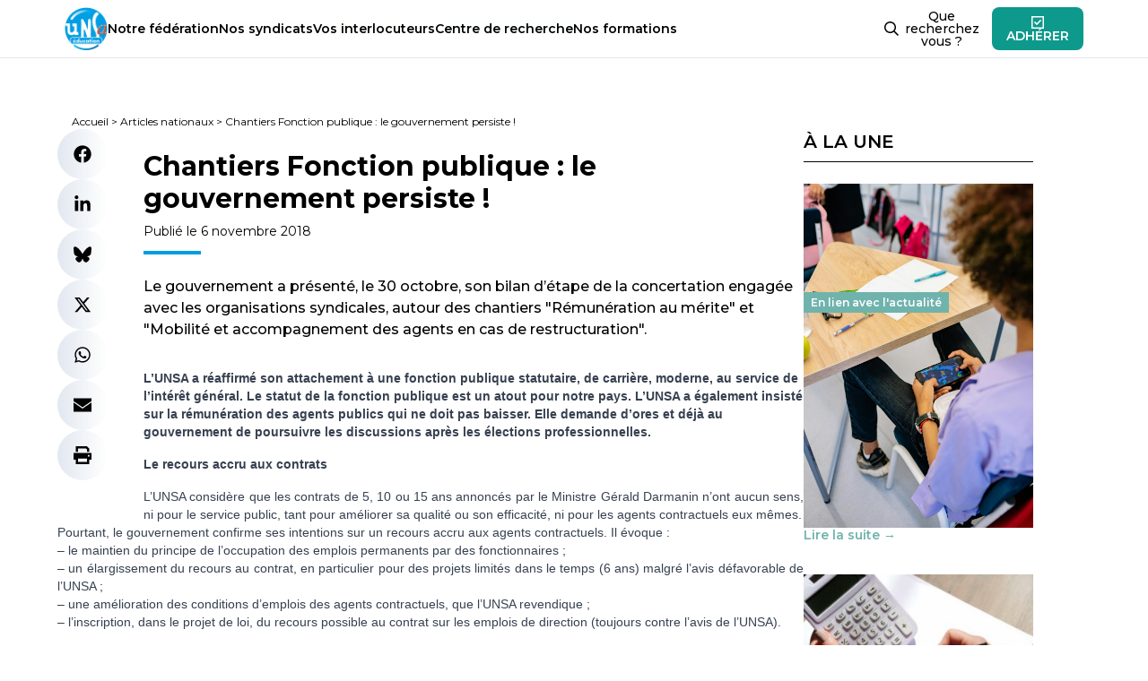

--- FILE ---
content_type: text/html; charset=UTF-8
request_url: https://www.unsa-education.com/article-/chantiers-fonction-publique-le-gouvernement-persiste/
body_size: 31225
content:
<!doctype html>
<html lang="fr-FR" prefix="og: https://ogp.me/ns#">

<head><meta charset="UTF-8" /><script>if(navigator.userAgent.match(/MSIE|Internet Explorer/i)||navigator.userAgent.match(/Trident\/7\..*?rv:11/i)){var href=document.location.href;if(!href.match(/[?&]nowprocket/)){if(href.indexOf("?")==-1){if(href.indexOf("#")==-1){document.location.href=href+"?nowprocket=1"}else{document.location.href=href.replace("#","?nowprocket=1#")}}else{if(href.indexOf("#")==-1){document.location.href=href+"&nowprocket=1"}else{document.location.href=href.replace("#","&nowprocket=1#")}}}}</script><script>(()=>{class RocketLazyLoadScripts{constructor(){this.v="2.0.4",this.userEvents=["keydown","keyup","mousedown","mouseup","mousemove","mouseover","mouseout","touchmove","touchstart","touchend","touchcancel","wheel","click","dblclick","input"],this.attributeEvents=["onblur","onclick","oncontextmenu","ondblclick","onfocus","onmousedown","onmouseenter","onmouseleave","onmousemove","onmouseout","onmouseover","onmouseup","onmousewheel","onscroll","onsubmit"]}async t(){this.i(),this.o(),/iP(ad|hone)/.test(navigator.userAgent)&&this.h(),this.u(),this.l(this),this.m(),this.k(this),this.p(this),this._(),await Promise.all([this.R(),this.L()]),this.lastBreath=Date.now(),this.S(this),this.P(),this.D(),this.O(),this.M(),await this.C(this.delayedScripts.normal),await this.C(this.delayedScripts.defer),await this.C(this.delayedScripts.async),await this.T(),await this.F(),await this.j(),await this.A(),window.dispatchEvent(new Event("rocket-allScriptsLoaded")),this.everythingLoaded=!0,this.lastTouchEnd&&await new Promise(t=>setTimeout(t,500-Date.now()+this.lastTouchEnd)),this.I(),this.H(),this.U(),this.W()}i(){this.CSPIssue=sessionStorage.getItem("rocketCSPIssue"),document.addEventListener("securitypolicyviolation",t=>{this.CSPIssue||"script-src-elem"!==t.violatedDirective||"data"!==t.blockedURI||(this.CSPIssue=!0,sessionStorage.setItem("rocketCSPIssue",!0))},{isRocket:!0})}o(){window.addEventListener("pageshow",t=>{this.persisted=t.persisted,this.realWindowLoadedFired=!0},{isRocket:!0}),window.addEventListener("pagehide",()=>{this.onFirstUserAction=null},{isRocket:!0})}h(){let t;function e(e){t=e}window.addEventListener("touchstart",e,{isRocket:!0}),window.addEventListener("touchend",function i(o){o.changedTouches[0]&&t.changedTouches[0]&&Math.abs(o.changedTouches[0].pageX-t.changedTouches[0].pageX)<10&&Math.abs(o.changedTouches[0].pageY-t.changedTouches[0].pageY)<10&&o.timeStamp-t.timeStamp<200&&(window.removeEventListener("touchstart",e,{isRocket:!0}),window.removeEventListener("touchend",i,{isRocket:!0}),"INPUT"===o.target.tagName&&"text"===o.target.type||(o.target.dispatchEvent(new TouchEvent("touchend",{target:o.target,bubbles:!0})),o.target.dispatchEvent(new MouseEvent("mouseover",{target:o.target,bubbles:!0})),o.target.dispatchEvent(new PointerEvent("click",{target:o.target,bubbles:!0,cancelable:!0,detail:1,clientX:o.changedTouches[0].clientX,clientY:o.changedTouches[0].clientY})),event.preventDefault()))},{isRocket:!0})}q(t){this.userActionTriggered||("mousemove"!==t.type||this.firstMousemoveIgnored?"keyup"===t.type||"mouseover"===t.type||"mouseout"===t.type||(this.userActionTriggered=!0,this.onFirstUserAction&&this.onFirstUserAction()):this.firstMousemoveIgnored=!0),"click"===t.type&&t.preventDefault(),t.stopPropagation(),t.stopImmediatePropagation(),"touchstart"===this.lastEvent&&"touchend"===t.type&&(this.lastTouchEnd=Date.now()),"click"===t.type&&(this.lastTouchEnd=0),this.lastEvent=t.type,t.composedPath&&t.composedPath()[0].getRootNode()instanceof ShadowRoot&&(t.rocketTarget=t.composedPath()[0]),this.savedUserEvents.push(t)}u(){this.savedUserEvents=[],this.userEventHandler=this.q.bind(this),this.userEvents.forEach(t=>window.addEventListener(t,this.userEventHandler,{passive:!1,isRocket:!0})),document.addEventListener("visibilitychange",this.userEventHandler,{isRocket:!0})}U(){this.userEvents.forEach(t=>window.removeEventListener(t,this.userEventHandler,{passive:!1,isRocket:!0})),document.removeEventListener("visibilitychange",this.userEventHandler,{isRocket:!0}),this.savedUserEvents.forEach(t=>{(t.rocketTarget||t.target).dispatchEvent(new window[t.constructor.name](t.type,t))})}m(){const t="return false",e=Array.from(this.attributeEvents,t=>"data-rocket-"+t),i="["+this.attributeEvents.join("],[")+"]",o="[data-rocket-"+this.attributeEvents.join("],[data-rocket-")+"]",s=(e,i,o)=>{o&&o!==t&&(e.setAttribute("data-rocket-"+i,o),e["rocket"+i]=new Function("event",o),e.setAttribute(i,t))};new MutationObserver(t=>{for(const n of t)"attributes"===n.type&&(n.attributeName.startsWith("data-rocket-")||this.everythingLoaded?n.attributeName.startsWith("data-rocket-")&&this.everythingLoaded&&this.N(n.target,n.attributeName.substring(12)):s(n.target,n.attributeName,n.target.getAttribute(n.attributeName))),"childList"===n.type&&n.addedNodes.forEach(t=>{if(t.nodeType===Node.ELEMENT_NODE)if(this.everythingLoaded)for(const i of[t,...t.querySelectorAll(o)])for(const t of i.getAttributeNames())e.includes(t)&&this.N(i,t.substring(12));else for(const e of[t,...t.querySelectorAll(i)])for(const t of e.getAttributeNames())this.attributeEvents.includes(t)&&s(e,t,e.getAttribute(t))})}).observe(document,{subtree:!0,childList:!0,attributeFilter:[...this.attributeEvents,...e]})}I(){this.attributeEvents.forEach(t=>{document.querySelectorAll("[data-rocket-"+t+"]").forEach(e=>{this.N(e,t)})})}N(t,e){const i=t.getAttribute("data-rocket-"+e);i&&(t.setAttribute(e,i),t.removeAttribute("data-rocket-"+e))}k(t){Object.defineProperty(HTMLElement.prototype,"onclick",{get(){return this.rocketonclick||null},set(e){this.rocketonclick=e,this.setAttribute(t.everythingLoaded?"onclick":"data-rocket-onclick","this.rocketonclick(event)")}})}S(t){function e(e,i){let o=e[i];e[i]=null,Object.defineProperty(e,i,{get:()=>o,set(s){t.everythingLoaded?o=s:e["rocket"+i]=o=s}})}e(document,"onreadystatechange"),e(window,"onload"),e(window,"onpageshow");try{Object.defineProperty(document,"readyState",{get:()=>t.rocketReadyState,set(e){t.rocketReadyState=e},configurable:!0}),document.readyState="loading"}catch(t){console.log("WPRocket DJE readyState conflict, bypassing")}}l(t){this.originalAddEventListener=EventTarget.prototype.addEventListener,this.originalRemoveEventListener=EventTarget.prototype.removeEventListener,this.savedEventListeners=[],EventTarget.prototype.addEventListener=function(e,i,o){o&&o.isRocket||!t.B(e,this)&&!t.userEvents.includes(e)||t.B(e,this)&&!t.userActionTriggered||e.startsWith("rocket-")||t.everythingLoaded?t.originalAddEventListener.call(this,e,i,o):(t.savedEventListeners.push({target:this,remove:!1,type:e,func:i,options:o}),"mouseenter"!==e&&"mouseleave"!==e||t.originalAddEventListener.call(this,e,t.savedUserEvents.push,o))},EventTarget.prototype.removeEventListener=function(e,i,o){o&&o.isRocket||!t.B(e,this)&&!t.userEvents.includes(e)||t.B(e,this)&&!t.userActionTriggered||e.startsWith("rocket-")||t.everythingLoaded?t.originalRemoveEventListener.call(this,e,i,o):t.savedEventListeners.push({target:this,remove:!0,type:e,func:i,options:o})}}J(t,e){this.savedEventListeners=this.savedEventListeners.filter(i=>{let o=i.type,s=i.target||window;return e!==o||t!==s||(this.B(o,s)&&(i.type="rocket-"+o),this.$(i),!1)})}H(){EventTarget.prototype.addEventListener=this.originalAddEventListener,EventTarget.prototype.removeEventListener=this.originalRemoveEventListener,this.savedEventListeners.forEach(t=>this.$(t))}$(t){t.remove?this.originalRemoveEventListener.call(t.target,t.type,t.func,t.options):this.originalAddEventListener.call(t.target,t.type,t.func,t.options)}p(t){let e;function i(e){return t.everythingLoaded?e:e.split(" ").map(t=>"load"===t||t.startsWith("load.")?"rocket-jquery-load":t).join(" ")}function o(o){function s(e){const s=o.fn[e];o.fn[e]=o.fn.init.prototype[e]=function(){return this[0]===window&&t.userActionTriggered&&("string"==typeof arguments[0]||arguments[0]instanceof String?arguments[0]=i(arguments[0]):"object"==typeof arguments[0]&&Object.keys(arguments[0]).forEach(t=>{const e=arguments[0][t];delete arguments[0][t],arguments[0][i(t)]=e})),s.apply(this,arguments),this}}if(o&&o.fn&&!t.allJQueries.includes(o)){const e={DOMContentLoaded:[],"rocket-DOMContentLoaded":[]};for(const t in e)document.addEventListener(t,()=>{e[t].forEach(t=>t())},{isRocket:!0});o.fn.ready=o.fn.init.prototype.ready=function(i){function s(){parseInt(o.fn.jquery)>2?setTimeout(()=>i.bind(document)(o)):i.bind(document)(o)}return"function"==typeof i&&(t.realDomReadyFired?!t.userActionTriggered||t.fauxDomReadyFired?s():e["rocket-DOMContentLoaded"].push(s):e.DOMContentLoaded.push(s)),o([])},s("on"),s("one"),s("off"),t.allJQueries.push(o)}e=o}t.allJQueries=[],o(window.jQuery),Object.defineProperty(window,"jQuery",{get:()=>e,set(t){o(t)}})}P(){const t=new Map;document.write=document.writeln=function(e){const i=document.currentScript,o=document.createRange(),s=i.parentElement;let n=t.get(i);void 0===n&&(n=i.nextSibling,t.set(i,n));const c=document.createDocumentFragment();o.setStart(c,0),c.appendChild(o.createContextualFragment(e)),s.insertBefore(c,n)}}async R(){return new Promise(t=>{this.userActionTriggered?t():this.onFirstUserAction=t})}async L(){return new Promise(t=>{document.addEventListener("DOMContentLoaded",()=>{this.realDomReadyFired=!0,t()},{isRocket:!0})})}async j(){return this.realWindowLoadedFired?Promise.resolve():new Promise(t=>{window.addEventListener("load",t,{isRocket:!0})})}M(){this.pendingScripts=[];this.scriptsMutationObserver=new MutationObserver(t=>{for(const e of t)e.addedNodes.forEach(t=>{"SCRIPT"!==t.tagName||t.noModule||t.isWPRocket||this.pendingScripts.push({script:t,promise:new Promise(e=>{const i=()=>{const i=this.pendingScripts.findIndex(e=>e.script===t);i>=0&&this.pendingScripts.splice(i,1),e()};t.addEventListener("load",i,{isRocket:!0}),t.addEventListener("error",i,{isRocket:!0}),setTimeout(i,1e3)})})})}),this.scriptsMutationObserver.observe(document,{childList:!0,subtree:!0})}async F(){await this.X(),this.pendingScripts.length?(await this.pendingScripts[0].promise,await this.F()):this.scriptsMutationObserver.disconnect()}D(){this.delayedScripts={normal:[],async:[],defer:[]},document.querySelectorAll("script[type$=rocketlazyloadscript]").forEach(t=>{t.hasAttribute("data-rocket-src")?t.hasAttribute("async")&&!1!==t.async?this.delayedScripts.async.push(t):t.hasAttribute("defer")&&!1!==t.defer||"module"===t.getAttribute("data-rocket-type")?this.delayedScripts.defer.push(t):this.delayedScripts.normal.push(t):this.delayedScripts.normal.push(t)})}async _(){await this.L();let t=[];document.querySelectorAll("script[type$=rocketlazyloadscript][data-rocket-src]").forEach(e=>{let i=e.getAttribute("data-rocket-src");if(i&&!i.startsWith("data:")){i.startsWith("//")&&(i=location.protocol+i);try{const o=new URL(i).origin;o!==location.origin&&t.push({src:o,crossOrigin:e.crossOrigin||"module"===e.getAttribute("data-rocket-type")})}catch(t){}}}),t=[...new Map(t.map(t=>[JSON.stringify(t),t])).values()],this.Y(t,"preconnect")}async G(t){if(await this.K(),!0!==t.noModule||!("noModule"in HTMLScriptElement.prototype))return new Promise(e=>{let i;function o(){(i||t).setAttribute("data-rocket-status","executed"),e()}try{if(navigator.userAgent.includes("Firefox/")||""===navigator.vendor||this.CSPIssue)i=document.createElement("script"),[...t.attributes].forEach(t=>{let e=t.nodeName;"type"!==e&&("data-rocket-type"===e&&(e="type"),"data-rocket-src"===e&&(e="src"),i.setAttribute(e,t.nodeValue))}),t.text&&(i.text=t.text),t.nonce&&(i.nonce=t.nonce),i.hasAttribute("src")?(i.addEventListener("load",o,{isRocket:!0}),i.addEventListener("error",()=>{i.setAttribute("data-rocket-status","failed-network"),e()},{isRocket:!0}),setTimeout(()=>{i.isConnected||e()},1)):(i.text=t.text,o()),i.isWPRocket=!0,t.parentNode.replaceChild(i,t);else{const i=t.getAttribute("data-rocket-type"),s=t.getAttribute("data-rocket-src");i?(t.type=i,t.removeAttribute("data-rocket-type")):t.removeAttribute("type"),t.addEventListener("load",o,{isRocket:!0}),t.addEventListener("error",i=>{this.CSPIssue&&i.target.src.startsWith("data:")?(console.log("WPRocket: CSP fallback activated"),t.removeAttribute("src"),this.G(t).then(e)):(t.setAttribute("data-rocket-status","failed-network"),e())},{isRocket:!0}),s?(t.fetchPriority="high",t.removeAttribute("data-rocket-src"),t.src=s):t.src="data:text/javascript;base64,"+window.btoa(unescape(encodeURIComponent(t.text)))}}catch(i){t.setAttribute("data-rocket-status","failed-transform"),e()}});t.setAttribute("data-rocket-status","skipped")}async C(t){const e=t.shift();return e?(e.isConnected&&await this.G(e),this.C(t)):Promise.resolve()}O(){this.Y([...this.delayedScripts.normal,...this.delayedScripts.defer,...this.delayedScripts.async],"preload")}Y(t,e){this.trash=this.trash||[];let i=!0;var o=document.createDocumentFragment();t.forEach(t=>{const s=t.getAttribute&&t.getAttribute("data-rocket-src")||t.src;if(s&&!s.startsWith("data:")){const n=document.createElement("link");n.href=s,n.rel=e,"preconnect"!==e&&(n.as="script",n.fetchPriority=i?"high":"low"),t.getAttribute&&"module"===t.getAttribute("data-rocket-type")&&(n.crossOrigin=!0),t.crossOrigin&&(n.crossOrigin=t.crossOrigin),t.integrity&&(n.integrity=t.integrity),t.nonce&&(n.nonce=t.nonce),o.appendChild(n),this.trash.push(n),i=!1}}),document.head.appendChild(o)}W(){this.trash.forEach(t=>t.remove())}async T(){try{document.readyState="interactive"}catch(t){}this.fauxDomReadyFired=!0;try{await this.K(),this.J(document,"readystatechange"),document.dispatchEvent(new Event("rocket-readystatechange")),await this.K(),document.rocketonreadystatechange&&document.rocketonreadystatechange(),await this.K(),this.J(document,"DOMContentLoaded"),document.dispatchEvent(new Event("rocket-DOMContentLoaded")),await this.K(),this.J(window,"DOMContentLoaded"),window.dispatchEvent(new Event("rocket-DOMContentLoaded"))}catch(t){console.error(t)}}async A(){try{document.readyState="complete"}catch(t){}try{await this.K(),this.J(document,"readystatechange"),document.dispatchEvent(new Event("rocket-readystatechange")),await this.K(),document.rocketonreadystatechange&&document.rocketonreadystatechange(),await this.K(),this.J(window,"load"),window.dispatchEvent(new Event("rocket-load")),await this.K(),window.rocketonload&&window.rocketonload(),await this.K(),this.allJQueries.forEach(t=>t(window).trigger("rocket-jquery-load")),await this.K(),this.J(window,"pageshow");const t=new Event("rocket-pageshow");t.persisted=this.persisted,window.dispatchEvent(t),await this.K(),window.rocketonpageshow&&window.rocketonpageshow({persisted:this.persisted})}catch(t){console.error(t)}}async K(){Date.now()-this.lastBreath>45&&(await this.X(),this.lastBreath=Date.now())}async X(){return document.hidden?new Promise(t=>setTimeout(t)):new Promise(t=>requestAnimationFrame(t))}B(t,e){return e===document&&"readystatechange"===t||(e===document&&"DOMContentLoaded"===t||(e===window&&"DOMContentLoaded"===t||(e===window&&"load"===t||e===window&&"pageshow"===t)))}static run(){(new RocketLazyLoadScripts).t()}}RocketLazyLoadScripts.run()})();</script>
  
  <meta name="viewport" content="width=device-width, initial-scale=1" />
  
<!-- Optimisation des moteurs de recherche par Rank Math - https://rankmath.com/ -->
<title>Chantiers Fonction publique : le gouvernement persiste ! - UNSA‑Education.com</title>
<style id="rocket-critical-css">ul{box-sizing:border-box}:root{--wp--preset--font-size--normal:16px;--wp--preset--font-size--huge:42px}@import "https://www.unsa-education.com/wp-content/themes/education-2023/dist/css/app.css";#cookie-notice{position:fixed;min-width:100%;height:auto;z-index:100000;font-size:13px;letter-spacing:0;line-height:20px;left:0;text-align:center;font-weight:400;font-family:-apple-system,BlinkMacSystemFont,Arial,Roboto,"Helvetica Neue",sans-serif}#cookie-notice,#cookie-notice *{-webkit-box-sizing:border-box;-moz-box-sizing:border-box;box-sizing:border-box}#cookie-notice.cn-animated{-webkit-animation-duration:0.5s!important;animation-duration:0.5s!important;-webkit-animation-fill-mode:both;animation-fill-mode:both}#cookie-notice .cookie-notice-container{display:block}.cn-position-bottom{bottom:0}.cookie-notice-container{padding:15px 30px;text-align:center;width:100%;z-index:2}.cn-close-icon{position:absolute;right:15px;top:50%;margin-top:-10px;width:15px;height:15px;opacity:.5;padding:10px;outline:none}.cn-close-icon:before,.cn-close-icon:after{position:absolute;content:' ';height:15px;width:2px;top:3px;background-color:rgba(128,128,128,1)}.cn-close-icon:before{transform:rotate(45deg)}.cn-close-icon:after{transform:rotate(-45deg)}#cookie-notice .cn-button{margin:0 0 0 10px;display:inline-block}#cookie-notice .cn-button:not(.cn-button-custom){font-family:-apple-system,BlinkMacSystemFont,Arial,Roboto,"Helvetica Neue",sans-serif;font-weight:400;font-size:13px;letter-spacing:.25px;line-height:20px;margin:0 0 0 10px;text-align:center;text-transform:none;display:inline-block;touch-action:manipulation;white-space:nowrap;outline:none;box-shadow:none;text-shadow:none;border:none;-webkit-border-radius:3px;-moz-border-radius:3px;border-radius:3px;text-decoration:none;padding:8.5px 10px;line-height:1;color:inherit}.cn-text-container{margin:0 0 6px 0}.cn-text-container,.cn-buttons-container{display:inline-block}#cookie-notice.cookie-notice-visible.cn-effect-fade{-webkit-animation-name:fadeIn;animation-name:fadeIn}#cookie-notice.cn-effect-fade{-webkit-animation-name:fadeOut;animation-name:fadeOut}@-webkit-keyframes fadeIn{from{opacity:0}to{opacity:1}}@keyframes fadeIn{from{opacity:0}to{opacity:1}}@-webkit-keyframes fadeOut{from{opacity:1}to{opacity:0}}@keyframes fadeOut{from{opacity:1}to{opacity:0}}@media all and (max-width:900px){.cookie-notice-container #cn-notice-text{display:block}.cookie-notice-container #cn-notice-buttons{display:block}#cookie-notice .cn-button{margin:0 5px 5px 5px}}@media all and (max-width:480px){.cookie-notice-container{padding:15px 25px}}</style>
<meta name="description" content="Le gouvernement a présenté, le 30 octobre, son bilan d’étape de la concertation engagée avec les organisations syndicales, autour des chantiers &quot;Rémunération au mérite&quot; et &quot;Mobilité et accompagnement des agents en cas de restructuration&quot;."/>
<meta name="robots" content="follow, index, max-snippet:-1, max-video-preview:-1, max-image-preview:large"/>
<link rel="canonical" href="https://www.unsa-education.com/article-/chantiers-fonction-publique-le-gouvernement-persiste/" />
<meta property="og:locale" content="fr_FR" />
<meta property="og:type" content="article" />
<meta property="og:title" content="Chantiers Fonction publique : le gouvernement persiste ! - UNSA‑Education.com" />
<meta property="og:description" content="Le gouvernement a présenté, le 30 octobre, son bilan d’étape de la concertation engagée avec les organisations syndicales, autour des chantiers &quot;Rémunération au mérite&quot; et &quot;Mobilité et accompagnement des agents en cas de restructuration&quot;." />
<meta property="og:url" content="https://www.unsa-education.com/article-/chantiers-fonction-publique-le-gouvernement-persiste/" />
<meta property="og:site_name" content="UNSA‑Education.com" />
<meta property="og:image" content="https://www.unsa-education.com/wp-content/uploads/2025/09/BANNIERE-SITE-RS_UNSA-EDUC_2025_SITE_V3.jpg" />
<meta property="og:image:secure_url" content="https://www.unsa-education.com/wp-content/uploads/2025/09/BANNIERE-SITE-RS_UNSA-EDUC_2025_SITE_V3.jpg" />
<meta property="og:image:width" content="1153" />
<meta property="og:image:height" content="513" />
<meta property="og:image:alt" content="Chantiers Fonction publique : le gouvernement persiste !" />
<meta property="og:image:type" content="image/jpeg" />
<meta name="twitter:card" content="summary_large_image" />
<meta name="twitter:title" content="Chantiers Fonction publique : le gouvernement persiste ! - UNSA‑Education.com" />
<meta name="twitter:description" content="Le gouvernement a présenté, le 30 octobre, son bilan d’étape de la concertation engagée avec les organisations syndicales, autour des chantiers &quot;Rémunération au mérite&quot; et &quot;Mobilité et accompagnement des agents en cas de restructuration&quot;." />
<meta name="twitter:image" content="https://www.unsa-education.com/wp-content/uploads/2025/09/BANNIERE-SITE-RS_UNSA-EDUC_2025_SITE_V3.jpg" />
<script type="application/ld+json" class="rank-math-schema">{"@context":"https://schema.org","@graph":[{"@type":"BreadcrumbList","@id":"https://www.unsa-education.com/article-/chantiers-fonction-publique-le-gouvernement-persiste/#breadcrumb","itemListElement":[{"@type":"ListItem","position":"1","item":{"@id":"https://www.unsa-education.com","name":"Accueil"}},{"@type":"ListItem","position":"2","item":{"@id":"https://www.unsa-education.com/article-/","name":"Articles nationaux"}},{"@type":"ListItem","position":"3","item":{"@id":"https://www.unsa-education.com/article-/chantiers-fonction-publique-le-gouvernement-persiste/","name":"Chantiers Fonction publique : le gouvernement persiste !"}}]}]}</script>
<!-- /Extension Rank Math WordPress SEO -->

<link rel="alternate" title="oEmbed (JSON)" type="application/json+oembed" href="https://www.unsa-education.com/wp-json/oembed/1.0/embed?url=https%3A%2F%2Fwww.unsa-education.com%2Farticle-%2Fchantiers-fonction-publique-le-gouvernement-persiste%2F" />
<link rel="alternate" title="oEmbed (XML)" type="text/xml+oembed" href="https://www.unsa-education.com/wp-json/oembed/1.0/embed?url=https%3A%2F%2Fwww.unsa-education.com%2Farticle-%2Fchantiers-fonction-publique-le-gouvernement-persiste%2F&#038;format=xml" />
<style id='wp-img-auto-sizes-contain-inline-css'>
img:is([sizes=auto i],[sizes^="auto," i]){contain-intrinsic-size:3000px 1500px}
/*# sourceURL=wp-img-auto-sizes-contain-inline-css */
</style>
<style id='wp-emoji-styles-inline-css'>

	img.wp-smiley, img.emoji {
		display: inline !important;
		border: none !important;
		box-shadow: none !important;
		height: 1em !important;
		width: 1em !important;
		margin: 0 0.07em !important;
		vertical-align: -0.1em !important;
		background: none !important;
		padding: 0 !important;
	}
/*# sourceURL=wp-emoji-styles-inline-css */
</style>
<style id='wp-block-library-inline-css'>
:root{--wp-block-synced-color:#7a00df;--wp-block-synced-color--rgb:122,0,223;--wp-bound-block-color:var(--wp-block-synced-color);--wp-editor-canvas-background:#ddd;--wp-admin-theme-color:#007cba;--wp-admin-theme-color--rgb:0,124,186;--wp-admin-theme-color-darker-10:#006ba1;--wp-admin-theme-color-darker-10--rgb:0,107,160.5;--wp-admin-theme-color-darker-20:#005a87;--wp-admin-theme-color-darker-20--rgb:0,90,135;--wp-admin-border-width-focus:2px}@media (min-resolution:192dpi){:root{--wp-admin-border-width-focus:1.5px}}.wp-element-button{cursor:pointer}:root .has-very-light-gray-background-color{background-color:#eee}:root .has-very-dark-gray-background-color{background-color:#313131}:root .has-very-light-gray-color{color:#eee}:root .has-very-dark-gray-color{color:#313131}:root .has-vivid-green-cyan-to-vivid-cyan-blue-gradient-background{background:linear-gradient(135deg,#00d084,#0693e3)}:root .has-purple-crush-gradient-background{background:linear-gradient(135deg,#34e2e4,#4721fb 50%,#ab1dfe)}:root .has-hazy-dawn-gradient-background{background:linear-gradient(135deg,#faaca8,#dad0ec)}:root .has-subdued-olive-gradient-background{background:linear-gradient(135deg,#fafae1,#67a671)}:root .has-atomic-cream-gradient-background{background:linear-gradient(135deg,#fdd79a,#004a59)}:root .has-nightshade-gradient-background{background:linear-gradient(135deg,#330968,#31cdcf)}:root .has-midnight-gradient-background{background:linear-gradient(135deg,#020381,#2874fc)}:root{--wp--preset--font-size--normal:16px;--wp--preset--font-size--huge:42px}.has-regular-font-size{font-size:1em}.has-larger-font-size{font-size:2.625em}.has-normal-font-size{font-size:var(--wp--preset--font-size--normal)}.has-huge-font-size{font-size:var(--wp--preset--font-size--huge)}.has-text-align-center{text-align:center}.has-text-align-left{text-align:left}.has-text-align-right{text-align:right}.has-fit-text{white-space:nowrap!important}#end-resizable-editor-section{display:none}.aligncenter{clear:both}.items-justified-left{justify-content:flex-start}.items-justified-center{justify-content:center}.items-justified-right{justify-content:flex-end}.items-justified-space-between{justify-content:space-between}.screen-reader-text{border:0;clip-path:inset(50%);height:1px;margin:-1px;overflow:hidden;padding:0;position:absolute;width:1px;word-wrap:normal!important}.screen-reader-text:focus{background-color:#ddd;clip-path:none;color:#444;display:block;font-size:1em;height:auto;left:5px;line-height:normal;padding:15px 23px 14px;text-decoration:none;top:5px;width:auto;z-index:100000}html :where(.has-border-color){border-style:solid}html :where([style*=border-top-color]){border-top-style:solid}html :where([style*=border-right-color]){border-right-style:solid}html :where([style*=border-bottom-color]){border-bottom-style:solid}html :where([style*=border-left-color]){border-left-style:solid}html :where([style*=border-width]){border-style:solid}html :where([style*=border-top-width]){border-top-style:solid}html :where([style*=border-right-width]){border-right-style:solid}html :where([style*=border-bottom-width]){border-bottom-style:solid}html :where([style*=border-left-width]){border-left-style:solid}html :where(img[class*=wp-image-]){height:auto;max-width:100%}:where(figure){margin:0 0 1em}html :where(.is-position-sticky){--wp-admin--admin-bar--position-offset:var(--wp-admin--admin-bar--height,0px)}@media screen and (max-width:600px){html :where(.is-position-sticky){--wp-admin--admin-bar--position-offset:0px}}

/*# sourceURL=wp-block-library-inline-css */
</style><style id='global-styles-inline-css'>
:root{--wp--preset--aspect-ratio--square: 1;--wp--preset--aspect-ratio--4-3: 4/3;--wp--preset--aspect-ratio--3-4: 3/4;--wp--preset--aspect-ratio--3-2: 3/2;--wp--preset--aspect-ratio--2-3: 2/3;--wp--preset--aspect-ratio--16-9: 16/9;--wp--preset--aspect-ratio--9-16: 9/16;--wp--preset--color--black: #000000;--wp--preset--color--cyan-bluish-gray: #abb8c3;--wp--preset--color--white: #ffffff;--wp--preset--color--pale-pink: #f78da7;--wp--preset--color--vivid-red: #cf2e2e;--wp--preset--color--luminous-vivid-orange: #ff6900;--wp--preset--color--luminous-vivid-amber: #fcb900;--wp--preset--color--light-green-cyan: #7bdcb5;--wp--preset--color--vivid-green-cyan: #00d084;--wp--preset--color--pale-cyan-blue: #8ed1fc;--wp--preset--color--vivid-cyan-blue: #0693e3;--wp--preset--color--vivid-purple: #9b51e0;--wp--preset--color--anthracite: #222222;--wp--preset--color--unsa: #00b5ff;--wp--preset--color--orange: #eb5c24;--wp--preset--color--yellow: #f9b233;--wp--preset--color--blue: #009de0;--wp--preset--color--navy: #003158;--wp--preset--color--cyan: #00dce8;--wp--preset--color--teal: #0d998c;--wp--preset--color--green: #37d929;--wp--preset--gradient--vivid-cyan-blue-to-vivid-purple: linear-gradient(135deg,rgb(6,147,227) 0%,rgb(155,81,224) 100%);--wp--preset--gradient--light-green-cyan-to-vivid-green-cyan: linear-gradient(135deg,rgb(122,220,180) 0%,rgb(0,208,130) 100%);--wp--preset--gradient--luminous-vivid-amber-to-luminous-vivid-orange: linear-gradient(135deg,rgb(252,185,0) 0%,rgb(255,105,0) 100%);--wp--preset--gradient--luminous-vivid-orange-to-vivid-red: linear-gradient(135deg,rgb(255,105,0) 0%,rgb(207,46,46) 100%);--wp--preset--gradient--very-light-gray-to-cyan-bluish-gray: linear-gradient(135deg,rgb(238,238,238) 0%,rgb(169,184,195) 100%);--wp--preset--gradient--cool-to-warm-spectrum: linear-gradient(135deg,rgb(74,234,220) 0%,rgb(151,120,209) 20%,rgb(207,42,186) 40%,rgb(238,44,130) 60%,rgb(251,105,98) 80%,rgb(254,248,76) 100%);--wp--preset--gradient--blush-light-purple: linear-gradient(135deg,rgb(255,206,236) 0%,rgb(152,150,240) 100%);--wp--preset--gradient--blush-bordeaux: linear-gradient(135deg,rgb(254,205,165) 0%,rgb(254,45,45) 50%,rgb(107,0,62) 100%);--wp--preset--gradient--luminous-dusk: linear-gradient(135deg,rgb(255,203,112) 0%,rgb(199,81,192) 50%,rgb(65,88,208) 100%);--wp--preset--gradient--pale-ocean: linear-gradient(135deg,rgb(255,245,203) 0%,rgb(182,227,212) 50%,rgb(51,167,181) 100%);--wp--preset--gradient--electric-grass: linear-gradient(135deg,rgb(202,248,128) 0%,rgb(113,206,126) 100%);--wp--preset--gradient--midnight: linear-gradient(135deg,rgb(2,3,129) 0%,rgb(40,116,252) 100%);--wp--preset--font-size--small: 13px;--wp--preset--font-size--medium: 20px;--wp--preset--font-size--large: 36px;--wp--preset--font-size--x-large: 42px;--wp--preset--spacing--20: 0.44rem;--wp--preset--spacing--30: 0.67rem;--wp--preset--spacing--40: 1rem;--wp--preset--spacing--50: 1.5rem;--wp--preset--spacing--60: 2.25rem;--wp--preset--spacing--70: 3.38rem;--wp--preset--spacing--80: 5.06rem;--wp--preset--shadow--natural: 6px 6px 9px rgba(0, 0, 0, 0.2);--wp--preset--shadow--deep: 12px 12px 50px rgba(0, 0, 0, 0.4);--wp--preset--shadow--sharp: 6px 6px 0px rgba(0, 0, 0, 0.2);--wp--preset--shadow--outlined: 6px 6px 0px -3px rgb(255, 255, 255), 6px 6px rgb(0, 0, 0);--wp--preset--shadow--crisp: 6px 6px 0px rgb(0, 0, 0);}:where(.is-layout-flex){gap: 0.5em;}:where(.is-layout-grid){gap: 0.5em;}body .is-layout-flex{display: flex;}.is-layout-flex{flex-wrap: wrap;align-items: center;}.is-layout-flex > :is(*, div){margin: 0;}body .is-layout-grid{display: grid;}.is-layout-grid > :is(*, div){margin: 0;}:where(.wp-block-columns.is-layout-flex){gap: 2em;}:where(.wp-block-columns.is-layout-grid){gap: 2em;}:where(.wp-block-post-template.is-layout-flex){gap: 1.25em;}:where(.wp-block-post-template.is-layout-grid){gap: 1.25em;}.has-black-color{color: var(--wp--preset--color--black) !important;}.has-cyan-bluish-gray-color{color: var(--wp--preset--color--cyan-bluish-gray) !important;}.has-white-color{color: var(--wp--preset--color--white) !important;}.has-pale-pink-color{color: var(--wp--preset--color--pale-pink) !important;}.has-vivid-red-color{color: var(--wp--preset--color--vivid-red) !important;}.has-luminous-vivid-orange-color{color: var(--wp--preset--color--luminous-vivid-orange) !important;}.has-luminous-vivid-amber-color{color: var(--wp--preset--color--luminous-vivid-amber) !important;}.has-light-green-cyan-color{color: var(--wp--preset--color--light-green-cyan) !important;}.has-vivid-green-cyan-color{color: var(--wp--preset--color--vivid-green-cyan) !important;}.has-pale-cyan-blue-color{color: var(--wp--preset--color--pale-cyan-blue) !important;}.has-vivid-cyan-blue-color{color: var(--wp--preset--color--vivid-cyan-blue) !important;}.has-vivid-purple-color{color: var(--wp--preset--color--vivid-purple) !important;}.has-black-background-color{background-color: var(--wp--preset--color--black) !important;}.has-cyan-bluish-gray-background-color{background-color: var(--wp--preset--color--cyan-bluish-gray) !important;}.has-white-background-color{background-color: var(--wp--preset--color--white) !important;}.has-pale-pink-background-color{background-color: var(--wp--preset--color--pale-pink) !important;}.has-vivid-red-background-color{background-color: var(--wp--preset--color--vivid-red) !important;}.has-luminous-vivid-orange-background-color{background-color: var(--wp--preset--color--luminous-vivid-orange) !important;}.has-luminous-vivid-amber-background-color{background-color: var(--wp--preset--color--luminous-vivid-amber) !important;}.has-light-green-cyan-background-color{background-color: var(--wp--preset--color--light-green-cyan) !important;}.has-vivid-green-cyan-background-color{background-color: var(--wp--preset--color--vivid-green-cyan) !important;}.has-pale-cyan-blue-background-color{background-color: var(--wp--preset--color--pale-cyan-blue) !important;}.has-vivid-cyan-blue-background-color{background-color: var(--wp--preset--color--vivid-cyan-blue) !important;}.has-vivid-purple-background-color{background-color: var(--wp--preset--color--vivid-purple) !important;}.has-black-border-color{border-color: var(--wp--preset--color--black) !important;}.has-cyan-bluish-gray-border-color{border-color: var(--wp--preset--color--cyan-bluish-gray) !important;}.has-white-border-color{border-color: var(--wp--preset--color--white) !important;}.has-pale-pink-border-color{border-color: var(--wp--preset--color--pale-pink) !important;}.has-vivid-red-border-color{border-color: var(--wp--preset--color--vivid-red) !important;}.has-luminous-vivid-orange-border-color{border-color: var(--wp--preset--color--luminous-vivid-orange) !important;}.has-luminous-vivid-amber-border-color{border-color: var(--wp--preset--color--luminous-vivid-amber) !important;}.has-light-green-cyan-border-color{border-color: var(--wp--preset--color--light-green-cyan) !important;}.has-vivid-green-cyan-border-color{border-color: var(--wp--preset--color--vivid-green-cyan) !important;}.has-pale-cyan-blue-border-color{border-color: var(--wp--preset--color--pale-cyan-blue) !important;}.has-vivid-cyan-blue-border-color{border-color: var(--wp--preset--color--vivid-cyan-blue) !important;}.has-vivid-purple-border-color{border-color: var(--wp--preset--color--vivid-purple) !important;}.has-vivid-cyan-blue-to-vivid-purple-gradient-background{background: var(--wp--preset--gradient--vivid-cyan-blue-to-vivid-purple) !important;}.has-light-green-cyan-to-vivid-green-cyan-gradient-background{background: var(--wp--preset--gradient--light-green-cyan-to-vivid-green-cyan) !important;}.has-luminous-vivid-amber-to-luminous-vivid-orange-gradient-background{background: var(--wp--preset--gradient--luminous-vivid-amber-to-luminous-vivid-orange) !important;}.has-luminous-vivid-orange-to-vivid-red-gradient-background{background: var(--wp--preset--gradient--luminous-vivid-orange-to-vivid-red) !important;}.has-very-light-gray-to-cyan-bluish-gray-gradient-background{background: var(--wp--preset--gradient--very-light-gray-to-cyan-bluish-gray) !important;}.has-cool-to-warm-spectrum-gradient-background{background: var(--wp--preset--gradient--cool-to-warm-spectrum) !important;}.has-blush-light-purple-gradient-background{background: var(--wp--preset--gradient--blush-light-purple) !important;}.has-blush-bordeaux-gradient-background{background: var(--wp--preset--gradient--blush-bordeaux) !important;}.has-luminous-dusk-gradient-background{background: var(--wp--preset--gradient--luminous-dusk) !important;}.has-pale-ocean-gradient-background{background: var(--wp--preset--gradient--pale-ocean) !important;}.has-electric-grass-gradient-background{background: var(--wp--preset--gradient--electric-grass) !important;}.has-midnight-gradient-background{background: var(--wp--preset--gradient--midnight) !important;}.has-small-font-size{font-size: var(--wp--preset--font-size--small) !important;}.has-medium-font-size{font-size: var(--wp--preset--font-size--medium) !important;}.has-large-font-size{font-size: var(--wp--preset--font-size--large) !important;}.has-x-large-font-size{font-size: var(--wp--preset--font-size--x-large) !important;}
/*# sourceURL=global-styles-inline-css */
</style>

<style id='classic-theme-styles-inline-css'>
/*! This file is auto-generated */
.wp-block-button__link{color:#fff;background-color:#32373c;border-radius:9999px;box-shadow:none;text-decoration:none;padding:calc(.667em + 2px) calc(1.333em + 2px);font-size:1.125em}.wp-block-file__button{background:#32373c;color:#fff;text-decoration:none}
/*# sourceURL=/wp-includes/css/classic-themes.min.css */
</style>
<link rel='preload'  href='https://www.unsa-education.com/wp-content/plugins/education/public/css/education.css?ver=1.1' data-rocket-async="style" as="style" onload="this.onload=null;this.rel='stylesheet'" onerror="this.removeAttribute('data-rocket-async')"  media='all' />
<link rel='preload'  href='https://fonts.googleapis.com/css2?family=Montserrat%3Awght%40100%3B200%3B300%3B400%3B500%3B600%3B700%3B800%3B900&#038;display=swap&#038;ver=1.0.0' data-rocket-async="style" as="style" onload="this.onload=null;this.rel='stylesheet'" onerror="this.removeAttribute('data-rocket-async')"  media='all' />
<link rel='preload'  href='https://www.unsa-education.com/wp-content/themes/education-2023/style.css?ver=1.0.0' data-rocket-async="style" as="style" onload="this.onload=null;this.rel='stylesheet'" onerror="this.removeAttribute('data-rocket-async')"  media='all' />
<style id='education-style-inline-css'>
.thematic-48{--thematic-color:#eb5c24!important;--thematic-48-color:#eb5c24!important}.thematic-48-color{color:var(--thematic-48-color)!important}.thematic-48-bg-color{background:var(--thematic-48-color)!important}.thematic-agir-avec-vous,.thematiques--agir-avec-vous{--thematic-color:#eb5c24!important;--thematic-agir-avec-vous-color:#eb5c24!important}.thematic-agir-avec-vous-color{color:var(--thematic-agir-avec-vous-color)!important}.thematic-agir-avec-vous-bg-color{background:var(--thematic-agir-avec-vous-color)!important}html{--thematic-agir-avec-vous-color:#eb5c24!important}html{--thematic-48-color:#eb5c24!important}.thematic-46{--thematic-color:#f9b233!important;--thematic-46-color:#f9b233!important}.thematic-46-color{color:var(--thematic-46-color)!important}.thematic-46-bg-color{background:var(--thematic-46-color)!important}.thematic-analyses-et-decryptages,.thematiques--analyses-et-decryptages{--thematic-color:#f9b233!important;--thematic-analyses-et-decryptages-color:#f9b233!important}.thematic-analyses-et-decryptages-color{color:var(--thematic-analyses-et-decryptages-color)!important}.thematic-analyses-et-decryptages-bg-color{background:var(--thematic-analyses-et-decryptages-color)!important}html{--thematic-analyses-et-decryptages-color:#f9b233!important}html{--thematic-46-color:#f9b233!important}.thematic-49{--thematic-color:#34556f!important;--thematic-49-color:#34556f!important}.thematic-49-color{color:var(--thematic-49-color)!important}.thematic-49-bg-color{background:var(--thematic-49-color)!important}.thematic-barometre,.thematiques--barometre{--thematic-color:#34556f!important;--thematic-barometre-color:#34556f!important}.thematic-barometre-color{color:var(--thematic-barometre-color)!important}.thematic-barometre-bg-color{background:var(--thematic-barometre-color)!important}html{--thematic-barometre-color:#34556f!important}html{--thematic-49-color:#34556f!important}.thematic-62{--thematic-color:#009de0!important;--thematic-62-color:#009de0!important}.thematic-62-color{color:var(--thematic-62-color)!important}.thematic-62-bg-color{background:var(--thematic-62-color)!important}.thematic-communique,.thematiques--communique{--thematic-color:#009de0!important;--thematic-communique-color:#009de0!important}.thematic-communique-color{color:var(--thematic-communique-color)!important}.thematic-communique-bg-color{background:var(--thematic-communique-color)!important}html{--thematic-communique-color:#009de0!important}html{--thematic-62-color:#009de0!important}.thematic-61{--thematic-color:#009de0!important;--thematic-61-color:#009de0!important}.thematic-61-color{color:var(--thematic-61-color)!important}.thematic-61-bg-color{background:var(--thematic-61-color)!important}.thematic-edito,.thematiques--edito{--thematic-color:#009de0!important;--thematic-edito-color:#009de0!important}.thematic-edito-color{color:var(--thematic-edito-color)!important}.thematic-edito-bg-color{background:var(--thematic-edito-color)!important}html{--thematic-edito-color:#009de0!important}html{--thematic-61-color:#009de0!important}.thematic-45{--thematic-color:#70b3ad!important;--thematic-45-color:#70b3ad!important}.thematic-45-color{color:var(--thematic-45-color)!important}.thematic-45-bg-color{background:var(--thematic-45-color)!important}.thematic-actualites,.thematiques--actualites{--thematic-color:#70b3ad!important;--thematic-actualites-color:#70b3ad!important}.thematic-actualites-color{color:var(--thematic-actualites-color)!important}.thematic-actualites-bg-color{background:var(--thematic-actualites-color)!important}html{--thematic-actualites-color:#70b3ad!important}html{--thematic-45-color:#70b3ad!important}.thematic-47{--thematic-color:#3c8592!important;--thematic-47-color:#3c8592!important}.thematic-47-color{color:var(--thematic-47-color)!important}.thematic-47-bg-color{background:var(--thematic-47-color)!important}.thematic-nos-dossiers,.thematiques--nos-dossiers{--thematic-color:#3c8592!important;--thematic-nos-dossiers-color:#3c8592!important}.thematic-nos-dossiers-color{color:var(--thematic-nos-dossiers-color)!important}.thematic-nos-dossiers-bg-color{background:var(--thematic-nos-dossiers-color)!important}html{--thematic-nos-dossiers-color:#3c8592!important}html{--thematic-47-color:#3c8592!important}.thematic-44{--thematic-color:#009de0!important;--thematic-44-color:#009de0!important}.thematic-44-color{color:var(--thematic-44-color)!important}.thematic-44-bg-color{background:var(--thematic-44-color)!important}.thematic-lunsa-sexprime,.thematiques--lunsa-sexprime{--thematic-color:#009de0!important;--thematic-lunsa-sexprime-color:#009de0!important}.thematic-lunsa-sexprime-color{color:var(--thematic-lunsa-sexprime-color)!important}.thematic-lunsa-sexprime-bg-color{background:var(--thematic-lunsa-sexprime-color)!important}html{--thematic-lunsa-sexprime-color:#009de0!important}html{--thematic-44-color:#009de0!important}
/*# sourceURL=education-style-inline-css */
</style>
<link rel='preload'  href='https://www.unsa-education.com/wp-content/plugins/wp-pagenavi/pagenavi-css.css?ver=2.70' data-rocket-async="style" as="style" onload="this.onload=null;this.rel='stylesheet'" onerror="this.removeAttribute('data-rocket-async')"  media='all' />
<style id='rocket-lazyload-inline-css'>
.rll-youtube-player{position:relative;padding-bottom:56.23%;height:0;overflow:hidden;max-width:100%;}.rll-youtube-player:focus-within{outline: 2px solid currentColor;outline-offset: 5px;}.rll-youtube-player iframe{position:absolute;top:0;left:0;width:100%;height:100%;z-index:100;background:0 0}.rll-youtube-player img{bottom:0;display:block;left:0;margin:auto;max-width:100%;width:100%;position:absolute;right:0;top:0;border:none;height:auto;-webkit-transition:.4s all;-moz-transition:.4s all;transition:.4s all}.rll-youtube-player img:hover{-webkit-filter:brightness(75%)}.rll-youtube-player .play{height:100%;width:100%;left:0;top:0;position:absolute;background:url(https://www.unsa-education.com/wp-content/plugins/wp-rocket/assets/img/youtube.png) no-repeat center;background-color: transparent !important;cursor:pointer;border:none;}
/*# sourceURL=rocket-lazyload-inline-css */
</style>
<script src="https://www.unsa-education.com/wp-includes/js/jquery/jquery.min.js?ver=3.7.1" id="jquery-core-js" data-rocket-defer defer></script>
<script src="https://www.unsa-education.com/wp-includes/js/jquery/jquery-migrate.min.js?ver=3.4.1" id="jquery-migrate-js" data-rocket-defer defer></script>
<link rel="https://api.w.org/" href="https://www.unsa-education.com/wp-json/" /><link rel="alternate" title="JSON" type="application/json" href="https://www.unsa-education.com/wp-json/wp/v2/article-/8410" /><link rel="EditURI" type="application/rsd+xml" title="RSD" href="https://www.unsa-education.com/xmlrpc.php?rsd" />
<meta name="generator" content="WordPress 6.9" />
<link rel='shortlink' href='https://www.unsa-education.com/?p=8410' />
<!-- start Simple Custom CSS and JS -->
<script type="rocketlazyloadscript">window.axeptioSettings={clientId:"64f59523b0142fa2ba326a1f",cookiesVersion:"unsa-education-fr"};(function(d,s){var t=d.getElementsByTagName(s)[0],e=d.createElement(s);e.async=true;e.src="//static.axept.io/sdk.js";t.parentNode.insertBefore(e,t);})(document,"script");</script><!-- end Simple Custom CSS and JS -->
<!-- start Simple Custom CSS and JS -->
<!-- Google tag (gtag.js) --><script async src="https://www.googletagmanager.com/gtag/js?id=G-K9HD3E32N1"></script><script>window.dataLayer=window.dataLayer||[];function gtag(){dataLayer.push(arguments);}gtag('js',new Date());gtag('config','G-8B5527C3LZ');</script><!-- end Simple Custom CSS and JS -->
<link rel="icon" href="https://www.unsa-education.com/wp-content/uploads/2025/09/LOGO-UNSA-EDUCATION_09-25-200px-150x150.png" sizes="32x32" />
<link rel="icon" href="https://www.unsa-education.com/wp-content/uploads/2025/09/LOGO-UNSA-EDUCATION_09-25-200px.png" sizes="192x192" />
<link rel="apple-touch-icon" href="https://www.unsa-education.com/wp-content/uploads/2025/09/LOGO-UNSA-EDUCATION_09-25-200px.png" />
<meta name="msapplication-TileImage" content="https://www.unsa-education.com/wp-content/uploads/2025/09/LOGO-UNSA-EDUCATION_09-25-200px.png" />
		<style id="wp-custom-css">
			.grecaptcha-badge {
	display: none;
}		</style>
		<noscript><style id="rocket-lazyload-nojs-css">.rll-youtube-player, [data-lazy-src]{display:none !important;}</style></noscript><script type="rocketlazyloadscript">
/*! loadCSS rel=preload polyfill. [c]2017 Filament Group, Inc. MIT License */
(function(w){"use strict";if(!w.loadCSS){w.loadCSS=function(){}}
var rp=loadCSS.relpreload={};rp.support=(function(){var ret;try{ret=w.document.createElement("link").relList.supports("preload")}catch(e){ret=!1}
return function(){return ret}})();rp.bindMediaToggle=function(link){var finalMedia=link.media||"all";function enableStylesheet(){link.media=finalMedia}
if(link.addEventListener){link.addEventListener("load",enableStylesheet)}else if(link.attachEvent){link.attachEvent("onload",enableStylesheet)}
setTimeout(function(){link.rel="stylesheet";link.media="only x"});setTimeout(enableStylesheet,3000)};rp.poly=function(){if(rp.support()){return}
var links=w.document.getElementsByTagName("link");for(var i=0;i<links.length;i++){var link=links[i];if(link.rel==="preload"&&link.getAttribute("as")==="style"&&!link.getAttribute("data-loadcss")){link.setAttribute("data-loadcss",!0);rp.bindMediaToggle(link)}}};if(!rp.support()){rp.poly();var run=w.setInterval(rp.poly,500);if(w.addEventListener){w.addEventListener("load",function(){rp.poly();w.clearInterval(run)})}else if(w.attachEvent){w.attachEvent("onload",function(){rp.poly();w.clearInterval(run)})}}
if(typeof exports!=="undefined"){exports.loadCSS=loadCSS}
else{w.loadCSS=loadCSS}}(typeof global!=="undefined"?global:this))
</script><meta name="generator" content="WP Rocket 3.20.2" data-wpr-features="wpr_delay_js wpr_defer_js wpr_async_css wpr_lazyload_images wpr_lazyload_iframes wpr_preload_links wpr_desktop" /></head>

<body class="wp-singular article--template-default single single-article- postid-8410 wp-custom-logo wp-theme-education-2023 post-chantiers-fonction-publique-le-gouvernement-persiste">
  <div data-rocket-location-hash="22a0859170031d12abf894222aa98bc7" class="accessibility">
    <nav class="accessibility-menu" role="navigation" aria-label="Accès rapide">
      <ul>
        <li><a href="#contenu">Contenu</a></li>
        <li><a href="#pied-de-page">Pied de page</a></li>
      </ul>
    </nav>
  </div>
  <div data-rocket-location-hash="0df92fc98dde7b11c40cea26e15722b5" class="wrapper">
    <header data-rocket-location-hash="9743db0d800bfb6875b0e0fac69da23c" class="header">
      <div data-rocket-location-hash="631235f97be99904fad3c8d180b18cd8" class="inner">

        <div class="logo">
          <a href="https://www.unsa-education.com/" class="custom-logo-link" rel="home"><img width="200" height="202" src="data:image/svg+xml,%3Csvg%20xmlns='http://www.w3.org/2000/svg'%20viewBox='0%200%20200%20202'%3E%3C/svg%3E" class="custom-logo" alt="UNSA‑Education.com" decoding="async" data-lazy-src="https://www.unsa-education.com/wp-content/uploads/2025/09/LOGO-UNSA-EDUCATION_09-25-200px.png" /><noscript><img width="200" height="202" src="https://www.unsa-education.com/wp-content/uploads/2025/09/LOGO-UNSA-EDUCATION_09-25-200px.png" class="custom-logo" alt="UNSA‑Education.com" decoding="async" /></noscript></a>        </div><div id="menu" class="navigation">
  <div data-rocket-location-hash="1736d1f987591594f96cfb5fc43f0ca8" class="social">
    <a href="https://www.unsa-education.com/accessibilite">Accessibilité</a>
    <a href="https://www.unsa-education.com/espace-presse"><span>Espace</span> Presse</a>
    <a href="https://www.unsa-education.com/newsletter">Newsletter</a>
    <ul class="menu" role="navigation">
      <li class="menu-item">
        <a href="https://twitter.com/UNSA_Education/" target="_blank" tabindex="-1">
          <span class="screen-reader-only">Twitter</span>
          <svg xmlns="http://www.w3.org/2000/svg" viewBox="0 0 512 512"><!--!Font Awesome Free 6.7.2 by @fontawesome - https://fontawesome.com License - https://fontawesome.com/license/free Copyright 2025 Fonticons, Inc.--><path d="M389.2 48h70.6L305.6 224.2 487 464H345L233.7 318.6 106.5 464H35.8L200.7 275.5 26.8 48H172.4L272.9 180.9 389.2 48zM364.4 421.8h39.1L151.1 88h-42L364.4 421.8z"/></svg>        </a>
      </li>
      <li class="menu-item">
        <a href="https://www.facebook.com/UnsaEducation/" target="_blank" tabindex="-1">
          <span class="screen-reader-only">Facebook</span>
          <svg xmlns="http://www.w3.org/2000/svg" viewBox="0 0 512 512"><!--! Font Awesome Pro 6.3.0 by @fontawesome - https://fontawesome.com License - https://fontawesome.com/license (Commercial License) Copyright 2023 Fonticons, Inc. --><path d="M504 256C504 119 393 8 256 8S8 119 8 256c0 123.78 90.69 226.38 209.25 245V327.69h-63V256h63v-54.64c0-62.15 37-96.48 93.67-96.48 27.14 0 55.52 4.84 55.52 4.84v61h-31.28c-30.8 0-40.41 19.12-40.41 38.73V256h68.78l-11 71.69h-57.78V501C413.31 482.38 504 379.78 504 256z"/></svg>        </a>
      </li>
      <li class="menu-item">
        <a href="https://www.instagram.com/unsa_education/" target="_blank" tabindex="-1">
          <span class="screen-reader-only">Instagram</span>
          <svg xmlns="http://www.w3.org/2000/svg" viewBox="0 0 448 512"><!--! Font Awesome Pro 6.3.0 by @fontawesome - https://fontawesome.com License - https://fontawesome.com/license (Commercial License) Copyright 2023 Fonticons, Inc. --><path d="M224.1 141c-63.6 0-114.9 51.3-114.9 114.9s51.3 114.9 114.9 114.9S339 319.5 339 255.9 287.7 141 224.1 141zm0 189.6c-41.1 0-74.7-33.5-74.7-74.7s33.5-74.7 74.7-74.7 74.7 33.5 74.7 74.7-33.6 74.7-74.7 74.7zm146.4-194.3c0 14.9-12 26.8-26.8 26.8-14.9 0-26.8-12-26.8-26.8s12-26.8 26.8-26.8 26.8 12 26.8 26.8zm76.1 27.2c-1.7-35.9-9.9-67.7-36.2-93.9-26.2-26.2-58-34.4-93.9-36.2-37-2.1-147.9-2.1-184.9 0-35.8 1.7-67.6 9.9-93.9 36.1s-34.4 58-36.2 93.9c-2.1 37-2.1 147.9 0 184.9 1.7 35.9 9.9 67.7 36.2 93.9s58 34.4 93.9 36.2c37 2.1 147.9 2.1 184.9 0 35.9-1.7 67.7-9.9 93.9-36.2 26.2-26.2 34.4-58 36.2-93.9 2.1-37 2.1-147.8 0-184.8zM398.8 388c-7.8 19.6-22.9 34.7-42.6 42.6-29.5 11.7-99.5 9-132.1 9s-102.7 2.6-132.1-9c-19.6-7.8-34.7-22.9-42.6-42.6-11.7-29.5-9-99.5-9-132.1s-2.6-102.7 9-132.1c7.8-19.6 22.9-34.7 42.6-42.6 29.5-11.7 99.5-9 132.1-9s102.7-2.6 132.1 9c19.6 7.8 34.7 22.9 42.6 42.6 11.7 29.5 9 99.5 9 132.1s2.7 102.7-9 132.1z"/></svg>        </a>
      </li>
      <li class="menu-item">
        <a href="https://www.linkedin.com/company/unsa-education/about/" target="_blank" tabindex="-1">
          <span class="screen-reader-only">Linkedin</span>
          <svg xmlns="http://www.w3.org/2000/svg" viewBox="0 0 448 512"><!--! Font Awesome Pro 6.3.0 by @fontawesome - https://fontawesome.com License - https://fontawesome.com/license (Commercial License) Copyright 2023 Fonticons, Inc. --><path d="M100.28 448H7.4V148.9h92.88zM53.79 108.1C24.09 108.1 0 83.5 0 53.8a53.79 53.79 0 0 1 107.58 0c0 29.7-24.1 54.3-53.79 54.3zM447.9 448h-92.68V302.4c0-34.7-.7-79.2-48.29-79.2-48.29 0-55.69 37.7-55.69 76.7V448h-92.78V148.9h89.08v40.8h1.3c12.4-23.5 42.69-48.3 87.88-48.3 94 0 111.28 61.9 111.28 142.3V448z"/></svg>        </a>
      </li>
      <li class="menu-item">
        <a href="https://www.youtube.com/channel/UCo7lHPhkYRZtKETjeAITCIA" target="_blank" tabindex="-1">
          <span class="screen-reader-only">Youtube</span>
          <svg xmlns="http://www.w3.org/2000/svg" viewBox="0 0 576 512"><!--! Font Awesome Pro 6.3.0 by @fontawesome - https://fontawesome.com License - https://fontawesome.com/license (Commercial License) Copyright 2023 Fonticons, Inc. --><path d="M549.655 124.083c-6.281-23.65-24.787-42.276-48.284-48.597C458.781 64 288 64 288 64S117.22 64 74.629 75.486c-23.497 6.322-42.003 24.947-48.284 48.597-11.412 42.867-11.412 132.305-11.412 132.305s0 89.438 11.412 132.305c6.281 23.65 24.787 41.5 48.284 47.821C117.22 448 288 448 288 448s170.78 0 213.371-11.486c23.497-6.321 42.003-24.171 48.284-47.821 11.412-42.867 11.412-132.305 11.412-132.305s0-89.438-11.412-132.305zm-317.51 213.508V175.185l142.739 81.205-142.739 81.201z"/></svg>        </a>
      </li>
    </ul>
  </div>
  <div class="menu">
    <nav id="nav-primary" class="nav nav-primary">
      <ul id="menu-menu-principal" class="menu">
        <li class="bg-federation menu-item">
          <a href="https://www.unsa-education.com/notre-federation/"><span>Notre</span> fédération</a>
        </li>
        <li class="bg-syndicats menu-item">
          <a href="https://www.unsa-education.com/nos-syndicats/"><span>Nos</span> syndicats</a>
        </li>
        <li class="bg-interlocuteurs menu-item">
          <a href="https://www.unsa-education.com/nos-interlocuteurs/"><span>Vos</span> interlocuteurs</a>
        </li>
        <li class="bg-recherche menu-item">
          <a href="https://www.unsa-education.com/centre-de-recherche/">Centre <span>de</span> recherche</a>
        </li>
        <li class="bg-formation menu-item">
          <a href="https://www.unsa-education.com/articles-formation/"><span>Nos</span> formations</a>
        </li>
      </ul>
    </nav>
  </div>
</div>
        <div id="recherche" class="search-form">
          <form action="/recherche/" action="get">
            <input type="search" name="mot-cle" placeholder="Votre recherche" />
            <button type="submit">
              <svg xmlns="http://www.w3.org/2000/svg" viewBox="0 0 512 512"><!--! Font Awesome Pro 6.3.0 by @fontawesome - https://fontawesome.com License - https://fontawesome.com/license (Commercial License) Copyright 2023 Fonticons, Inc. --><path d="M368 208A160 160 0 1 0 48 208a160 160 0 1 0 320 0zM337.1 371.1C301.7 399.2 256.8 416 208 416C93.1 416 0 322.9 0 208S93.1 0 208 0S416 93.1 416 208c0 48.8-16.8 93.7-44.9 129.1l124 124 17 17L478.1 512l-17-17-124-124z" /></svg>              <span class="screen-reader-only">Rechercher</span>
            </button>
            <button type="button" data-action="close-search">Fermer</button>
          </form>
        </div>
        <div class="actions">
          <a class="action search" href="https://www.unsa-education.com/recherche" data-action="open-search">
            <svg xmlns="http://www.w3.org/2000/svg" viewBox="0 0 512 512"><!--! Font Awesome Pro 6.3.0 by @fontawesome - https://fontawesome.com License - https://fontawesome.com/license (Commercial License) Copyright 2023 Fonticons, Inc. --><path d="M368 208A160 160 0 1 0 48 208a160 160 0 1 0 320 0zM337.1 371.1C301.7 399.2 256.8 416 208 416C93.1 416 0 322.9 0 208S93.1 0 208 0S416 93.1 416 208c0 48.8-16.8 93.7-44.9 129.1l124 124 17 17L478.1 512l-17-17-124-124z" /></svg>            <span>Que recherchez vous ?</span>
          </a>
          <a class="action join" href="https://questionnaire.unsa-education.com/index.php/594827?lang=fr" target="_blank">
            <svg xmlns="http://www.w3.org/2000/svg" viewBox="0 0 448 512"><!--! Font Awesome Pro 6.3.0 by @fontawesome - https://fontawesome.com License - https://fontawesome.com/license (Commercial License) Copyright 2023 Fonticons, Inc. --><path d="M48 80V432H400V80H48zM0 32H48 400h48V80 432v48H400 48 0V432 80 32zM337 209L209 337l-17 17-17-17-64-64-17-17L128 222.1l17 17 47 47L303 175l17-17L353.9 192l-17 17z" /></svg>            Adhérer
          </a>
        </div>
        <button type="button" class="toggle" data-action="toggle-menu">
          <div class="label"></div>
          <div class="lines">
            <div class="line"></div>
            <div class="line"></div>
            <div class="line"></div>
          </div>
        </button>      </div>
    </header>
    <main data-rocket-location-hash="0b2b1293ff9c3f2fa5265aed2363e3a7" id="contenu" class="content">      <section data-rocket-location-hash="ab7c74647a7f9fca88d2ade7074bcad2" class="single-post ">
        <div class="post-breadcrumb">
          <nav aria-label="breadcrumbs" class="rank-math-breadcrumb"><p><a href="https://www.unsa-education.com">Accueil</a><span class="separator"> &gt; </span><a href="https://www.unsa-education.com/article-/">Articles nationaux</a><span class="separator"> &gt; </span><span class="last">Chantiers Fonction publique : le gouvernement persiste !</span></p></nav>        </div>
        <div class="post-content">
          <div class="post-share">
            <ul>
              <li><a role="button" aria-label="Partager sur Facebook" href="https://www.facebook.com/sharer/sharer.php?u=https://www.unsa-education.com/article-/chantiers-fonction-publique-le-gouvernement-persiste/"><svg xmlns="http://www.w3.org/2000/svg" viewBox="0 0 512 512"><!--! Font Awesome Pro 6.3.0 by @fontawesome - https://fontawesome.com License - https://fontawesome.com/license (Commercial License) Copyright 2023 Fonticons, Inc. --><path d="M504 256C504 119 393 8 256 8S8 119 8 256c0 123.78 90.69 226.38 209.25 245V327.69h-63V256h63v-54.64c0-62.15 37-96.48 93.67-96.48 27.14 0 55.52 4.84 55.52 4.84v61h-31.28c-30.8 0-40.41 19.12-40.41 38.73V256h68.78l-11 71.69h-57.78V501C413.31 482.38 504 379.78 504 256z"/></svg></a></li>
              <li><a role="button" aria-label="Partager sur LinkedIn" href="https://www.linkedin.com/sharing/share-offsite/?url=https://www.unsa-education.com/article-/chantiers-fonction-publique-le-gouvernement-persiste/"><svg xmlns="http://www.w3.org/2000/svg" viewBox="0 0 448 512"><!--! Font Awesome Pro 6.3.0 by @fontawesome - https://fontawesome.com License - https://fontawesome.com/license (Commercial License) Copyright 2023 Fonticons, Inc. --><path d="M100.28 448H7.4V148.9h92.88zM53.79 108.1C24.09 108.1 0 83.5 0 53.8a53.79 53.79 0 0 1 107.58 0c0 29.7-24.1 54.3-53.79 54.3zM447.9 448h-92.68V302.4c0-34.7-.7-79.2-48.29-79.2-48.29 0-55.69 37.7-55.69 76.7V448h-92.78V148.9h89.08v40.8h1.3c12.4-23.5 42.69-48.3 87.88-48.3 94 0 111.28 61.9 111.28 142.3V448z"/></svg></a></li>
              <li><a role="button" aria-label="Partager sur BlueSky" href="https://bsky.app/intent/compose?text=https://www.unsa-education.com/article-/chantiers-fonction-publique-le-gouvernement-persiste/"><svg xmlns="http://www.w3.org/2000/svg" viewBox="0 0 512 512">><!--!Font Awesome Free 6.7.2 by @fontawesome - https://fontawesome.com License - https://fontawesome.com/license/free Copyright 2025 Fonticons, Inc.--><path d="M111.8 62.2C170.2 105.9 233 194.7 256 242.4c23-47.6 85.8-136.4 144.2-180.2c42.1-31.6 110.3-56 110.3 21.8c0 15.5-8.9 130.5-14.1 149.2C478.2 298 412 314.6 353.1 304.5c102.9 17.5 129.1 75.5 72.5 133.5c-107.4 110.2-154.3-27.6-166.3-62.9l0 0c-1.7-4.9-2.6-7.8-3.3-7.8s-1.6 3-3.3 7.8l0 0c-12 35.3-59 173.1-166.3 62.9c-56.5-58-30.4-116 72.5-133.5C100 314.6 33.8 298 15.7 233.1C10.4 214.4 1.5 99.4 1.5 83.9c0-77.8 68.2-53.4 110.3-21.8z"/></svg></a></li>
              <li><a role="button" aria-label="Partager sur Twitter" href="https://www.twitter.com/share?url=https://www.unsa-education.com/article-/chantiers-fonction-publique-le-gouvernement-persiste/"><svg xmlns="http://www.w3.org/2000/svg" viewBox="0 0 512 512"><!--!Font Awesome Free 6.7.2 by @fontawesome - https://fontawesome.com License - https://fontawesome.com/license/free Copyright 2025 Fonticons, Inc.--><path d="M389.2 48h70.6L305.6 224.2 487 464H345L233.7 318.6 106.5 464H35.8L200.7 275.5 26.8 48H172.4L272.9 180.9 389.2 48zM364.4 421.8h39.1L151.1 88h-42L364.4 421.8z"/></svg></a></li>
              <li><a role="button" aria-label="Partager sur Whatsapp" href="https://api.whatsapp.com/send?text=*Chantiers Fonction publique : le gouvernement persiste !*%0A%0Ahttps://www.unsa-education.com/article-/chantiers-fonction-publique-le-gouvernement-persiste/"><svg xmlns="http://www.w3.org/2000/svg" viewBox="0 0 448 512"><!--! Font Awesome Pro 6.4.0 by @fontawesome - https://fontawesome.com License - https://fontawesome.com/license (Commercial License) Copyright 2023 Fonticons, Inc. --><path d="M380.9 97.1C339 55.1 283.2 32 223.9 32c-122.4 0-222 99.6-222 222 0 39.1 10.2 77.3 29.6 111L0 480l117.7-30.9c32.4 17.7 68.9 27 106.1 27h.1c122.3 0 224.1-99.6 224.1-222 0-59.3-25.2-115-67.1-157zm-157 341.6c-33.2 0-65.7-8.9-94-25.7l-6.7-4-69.8 18.3L72 359.2l-4.4-7c-18.5-29.4-28.2-63.3-28.2-98.2 0-101.7 82.8-184.5 184.6-184.5 49.3 0 95.6 19.2 130.4 54.1 34.8 34.9 56.2 81.2 56.1 130.5 0 101.8-84.9 184.6-186.6 184.6zm101.2-138.2c-5.5-2.8-32.8-16.2-37.9-18-5.1-1.9-8.8-2.8-12.5 2.8-3.7 5.6-14.3 18-17.6 21.8-3.2 3.7-6.5 4.2-12 1.4-32.6-16.3-54-29.1-75.5-66-5.7-9.8 5.7-9.1 16.3-30.3 1.8-3.7.9-6.9-.5-9.7-1.4-2.8-12.5-30.1-17.1-41.2-4.5-10.8-9.1-9.3-12.5-9.5-3.2-.2-6.9-.2-10.6-.2-3.7 0-9.7 1.4-14.8 6.9-5.1 5.6-19.4 19-19.4 46.3 0 27.3 19.9 53.7 22.6 57.4 2.8 3.7 39.1 59.7 94.8 83.8 35.2 15.2 49 16.5 66.6 13.9 10.7-1.6 32.8-13.4 37.4-26.4 4.6-13 4.6-24.1 3.2-26.4-1.3-2.5-5-3.9-10.5-6.6z"/></svg></a></li>
              <li><a role="button" aria-label="Partager par mail" href="mailto:?subject=Ne manquez pas cette info UNSA Éducation&body=Bonjour, j'ai trouvé cette information pour vous : « Chantiers Fonction publique : le gouvernement persiste ! » Voici le lien direct : https://www.unsa-education.com/article-/chantiers-fonction-publique-le-gouvernement-persiste/ Bonne journée :)"><svg xmlns="http://www.w3.org/2000/svg" viewBox="0 0 512 512"><!--! Font Awesome Pro 6.4.0 by @fontawesome - https://fontawesome.com License - https://fontawesome.com/license (Commercial License) Copyright 2023 Fonticons, Inc. --><path d="M0 64H512v80L256 320 0 144V64zM0 448V182.8L237.9 346.4 256 358.8l18.1-12.5L512 182.8V448H0z"/></svg></a></li>
              <li><a role="button" aria-label="Imprimer" href="javascript:print()"><svg xmlns="http://www.w3.org/2000/svg" viewBox="0 0 512 512"><!--! Font Awesome Pro 6.4.0 by @fontawesome - https://fontawesome.com License - https://fontawesome.com/license (Commercial License) Copyright 2023 Fonticons, Inc. --><path d="M96 0H368h13.3l9.4 9.4 48 48 9.4 9.4V80v80H384V93.3L354.7 64H128v96H64V32 0H96zM64 384H0V192H512V384H448v96 32H416 96 64V480 384zm64 0v64H384V384 352H128v16 16zM408 248v48h48V248H408z"/></svg></a></li>
            </ul>
          </div>
          <div class="post-header">
            <div class="post-thematics"></div>
            <h1 class="post-title">Chantiers Fonction publique : le gouvernement persiste !</h1>
            <div class="post-meta">
              <div class="date">Publié le 6 novembre 2018</div>
            </div>
            <div class="post-excerpt">
              Le gouvernement a présenté, le 30 octobre, son bilan d’étape de la concertation engagée avec les organisations syndicales, autour des chantiers "Rémunération au mérite" et "Mobilité et accompagnement des agents en cas de restructuration".            </div>
          </div>
          <div class="post-thumbnail">
                      </div>
          <div class="post-content prose">
            <p>
			<span style="font-family:arial,serif;font-size:14px"><span style="font-weight: bold">L’UNSA a réaffirmé son attachement à une fonction publique statutaire, de carrière, moderne, au service de l’intérêt général. Le statut de la fonction publique est un atout pour notre pays. L’UNSA a également insisté sur la rémunération des agents publics qui ne doit pas baisser. Elle demande d’ores et déjà au gouvernement de poursuivre les discussions après les élections professionnelles.</span></span></p>
<p style="text-align: justify">
			<span style="font-family:arial,serif;font-size:14px"><span style="font-weight: bold">Le recours accru aux contrats</span></span></p>
<p style="text-align: justify">
			<span style="font-family:arial,serif;font-size:14px">L’UNSA consi­dère que les contrats de 5, 10 ou 15 ans annon­cés par le Ministre Gérald Darmanin n’ont aucun sens, ni pour le ser­vice public, tant pour amé­lio­rer sa qua­lité ou son effi­ca­cité, ni pour les agents contrac­tuels eux mêmes.<br />
			Pourtant, le gou­ver­ne­ment confirme ses inten­tions sur un recours accru aux agents contrac­tuels. Il évoque :<br />
			&#8211; le maintien du principe de l’occupation des emplois permanents par des fonctionnaires ;<br />
			&#8211; un élargissement du recours au contrat, en particulier pour des projets limités dans le temps (6 ans) malgré l’avis défavorable de l’UNSA ;<br />
			&#8211; une amélioration des conditions d’emplois des agents contractuels, que l’UNSA revendique ;<br />
			&#8211; l’inscription, dans le projet de loi, du recours possible au contrat sur les emplois de direction (toujours contre l’avis de l’UNSA).</span></p>
<p style="text-align: justify">
			<span style="font-family:arial,serif;font-size:14px">L’UNSA estime que les dis­cus­sions autour de ce chan­tier, comme autour des trois autres, sont insuf­fi­san­tes, peu appro­fon­dies et ne cons­ti­tuent en rien une concer­ta­tion res­pec­tueuse, d’un dia­lo­gue social de qua­lité, le gou­ver­ne­ment n’indi­quant que tar­di­ve­ment ses inten­tions.</span></p>
<p style="text-align: justify">
			<span style="font-family:arial,serif;font-size:14px"><span style="font-weight: bold">La rému­né­ra­tion</span></span></p>
<p style="text-align: justify">
			<span style="font-family:arial,serif;font-size:14px">Olivier Dussopt annonce qu’un « bonus annuel » sera ins­tauré pour tous, en s’appuyant sur une évolution du RIFSEEP. Ce bonus tien­drait compte d’objec­tifs indi­vi­duels et col­lec­tifs.<br />
			L’UNSA a rap­pelé fer­me­ment ses posi­tions :<br />
			&#8211; pas de baisse des rémunérations ;<br />
			&#8211; pas d ’allongement de la durée des échelons, ce qui serait une remise en cause de la mise en œuvre complète de PPCR durant le quinquennat.<br />
			De plus, alors que la réforme des retrai­tes risque d’impac­ter la struc­ture de rému­né­ra­tion des agents de la fonc­tion publi­que pour pou­voir main­te­nir le niveau des pen­sions, l’UNSA demande une seule négo­cia­tion sur les rému­né­ra­tions durant le quin­quen­nat.</span></p>
<p style="text-align: justify">
			<span style="font-family:arial,serif;font-size:14px"><span style="font-weight: bold">La mobi­lité et l&rsquo;accom­pa­gne­ment des agents en cas de sup­pres­sion de poste liée à une restruc­tu­ra­tion</span></span></p>
<p style="text-align: justify">
			<span style="font-family:arial,serif;font-size:14px">L’UNSA s’oppose au gou­ver­ne­ment sur les 120 000 sup­pres­sions de postes pré­vues durant le quin­quen­nat d’autant que le débat public autour des mis­sions de ser­vice public n’a tou­jours pas eu lieu !<br />
			De plus, en tant qu’orga­ni­sa­tion syn­di­cale, elle estime que le rôle et la res­pon­sa­bi­lité de l’employeur est de reclas­ser et d’accom­pa­gner les agents concer­nés.<br />
			Le gou­ver­ne­ment pré­voit :<br />
			&#8211; un changement de règle de mutation en cas de suppression d’emplois dans les 3 versants de la fonction publique avec une priorité locale d’affectation sur des emplois vacants ;<br />
			&#8211; la création d’un congé de formation professionnelle avec maintien de la rémunération totale pour les agents devant changer de métier. L’UNSA est favorable à cette mesure.<br />
			&#8211; la prise en compte du différentiel en cas de rémunération moins élevée sur un nouveau poste pendant 6 ans, sans dégressivité ;<br />
			&#8211; une amélioration des indemnités de restructuration de service. L’UNSA souhaite que les plafonds soient revus à la hausse.<br />
			En cas de choix de l’agent pour le privé, le gou­ver­ne­ment annonce :<br />
			&#8211; de nouvelles règles pour l’indemnité de départ volontaire accessible jusqu’à deux ans de la retraite (au lieu de 5 aujourd’hui) qui donnerait le droit aux allocations chômage ;<br />
			&#8211; un dispositif passerelle, sous forme de mise à disposition pour une durée d’un an maximale.</p>
<p>			<span style="font-family: arial;font-weight: bold">L’UNSA estime que ce 4ème chan­tier ne doit pas cacher les désac­cords de fond avec le gou­ver­ne­ment tant sur les sup­pres­sions de postes, que sur la remise en cause de la fonc­tion publi­que sta­tu­taire avec l’élargissement des recours au contrat, ou sur une rému­né­ra­tion qui pour­rait deve­nir injuste.<br />
			Le gou­ver­ne­ment ne peut pas trans­for­mer fon­da­men­ta­le­ment la fonc­tion publi­que contre les agents. </span></span><span style="font-family:arial;font-size:14px;font-weight:bold;color:#006666">L’UNSA lui demande de pour­sui­vre les dis­cus­sions dans le cadre, cette fois, d’une véri­ta­ble concer­ta­tion, fondée sur un dia­lo­gue social réel, après les élections pro­fes­sion­nel­les.</span></p>
          </div>
          <button class="read-all" data-action="real-all-post" data-post-id="8410" data-nonce="143fde570f">Lire la suite</button>
        </div>
        <div class="post-sidebar">

  <div class="wp-block-education-featured-posts">
    <div class="title">À la une</div>
    <div class="posts has-1-column">
      <article class="post thematic-actualites thematic-45">
        <div class="header">
          <a href="https://www.unsa-education.com/article-/projet-de-loi-sur-les-portables-au-lycee-une-tres-mauvaise-solution/" class="thumbnail">
            <!-- Ajouter alt="Projet de loi sur les portables au lycée : une très mauvaise solution -->
            <img width="1" height="1" src="data:image/svg+xml,%3Csvg%20xmlns='http://www.w3.org/2000/svg'%20viewBox='0%200%201%201'%3E%3C/svg%3E" class="attachment-medium size-medium wp-post-image" alt="" decoding="async" data-lazy-src="https://www.unsa-education.com/wp-content/uploads/2026/01/pexels-yankrukov-8617802.jpg" /><noscript><img width="1" height="1" src="https://www.unsa-education.com/wp-content/uploads/2026/01/pexels-yankrukov-8617802.jpg" class="attachment-medium size-medium wp-post-image" alt="" decoding="async" /></noscript>          </a>
          <div class="thematics"><a href="https://www.unsa-education.com/thematiques/actualites/" rel="tag">En lien avec l'actualité</a></div>
        </div>
        <h3 class="title">
          <a href="https://www.unsa-education.com/article-/projet-de-loi-sur-les-portables-au-lycee-une-tres-mauvaise-solution/">Projet de loi sur les portables au lycée : une très mauvaise solution</a>
        </h3>
        <div class="meta">
          <span class="date">27 janvier 2026</span>
          &nbsp;-&nbsp;
          <span class="scope">National</span>
        </div>
        <div class="excerpt">Le Conseil supérieur de l’éducation (CSE) du 7 janvier s’est prononcé contre l’article 2 du projet de loi relatif à la protection des jeunes face…</div>
        <a href="https://www.unsa-education.com/article-/projet-de-loi-sur-les-portables-au-lycee-une-tres-mauvaise-solution/" class="read-more">Lire la suite →</a>
      </article>
      <article class="post thematic-actualites thematic-45">
        <div class="header">
          <a href="https://www.unsa-education.com/article-/le-service-public-deducation-a-besoin-des-investissements-a-la-hauteur-des-defis-et-des-besoins-des-eleves-et-des-personnels/" class="thumbnail">
            <!-- Ajouter alt="Le service public d’Éducation a besoin des investissements à la hauteur des défis et des besoins des élèves et des personnels -->
            <img width="300" height="169" src="data:image/svg+xml,%3Csvg%20xmlns='http://www.w3.org/2000/svg'%20viewBox='0%200%20300%20169'%3E%3C/svg%3E" class="attachment-medium size-medium wp-post-image" alt="" decoding="async" data-lazy-srcset="https://www.unsa-education.com/wp-content/uploads/2026/01/csa-300x169.jpg 300w, https://www.unsa-education.com/wp-content/uploads/2026/01/csa-1024x577.jpg 1024w, https://www.unsa-education.com/wp-content/uploads/2026/01/csa-768x433.jpg 768w, https://www.unsa-education.com/wp-content/uploads/2026/01/csa-1536x865.jpg 1536w, https://www.unsa-education.com/wp-content/uploads/2026/01/csa-2048x1154.jpg 2048w, https://www.unsa-education.com/wp-content/uploads/2026/01/csa-1379x777.jpg 1379w" data-lazy-sizes="(max-width: 300px) 100vw, 300px" data-lazy-src="https://www.unsa-education.com/wp-content/uploads/2026/01/csa-300x169.jpg" /><noscript><img width="300" height="169" src="https://www.unsa-education.com/wp-content/uploads/2026/01/csa-300x169.jpg" class="attachment-medium size-medium wp-post-image" alt="" decoding="async" srcset="https://www.unsa-education.com/wp-content/uploads/2026/01/csa-300x169.jpg 300w, https://www.unsa-education.com/wp-content/uploads/2026/01/csa-1024x577.jpg 1024w, https://www.unsa-education.com/wp-content/uploads/2026/01/csa-768x433.jpg 768w, https://www.unsa-education.com/wp-content/uploads/2026/01/csa-1536x865.jpg 1536w, https://www.unsa-education.com/wp-content/uploads/2026/01/csa-2048x1154.jpg 2048w, https://www.unsa-education.com/wp-content/uploads/2026/01/csa-1379x777.jpg 1379w" sizes="(max-width: 300px) 100vw, 300px" /></noscript>          </a>
          <div class="thematics"><a href="https://www.unsa-education.com/thematiques/actualites/" rel="tag">En lien avec l'actualité</a></div>
        </div>
        <h3 class="title">
          <a href="https://www.unsa-education.com/article-/le-service-public-deducation-a-besoin-des-investissements-a-la-hauteur-des-defis-et-des-besoins-des-eleves-et-des-personnels/">Le service public d’Éducation a besoin des investissements à la hauteur des défis et des besoins des élèves et des personnels</a>
        </h3>
        <div class="meta">
          <span class="date">26 janvier 2026</span>
          &nbsp;-&nbsp;
          <span class="scope">National</span>
        </div>
        <div class="excerpt">Le comité social d&#039;administration du ministère de l’Éducation nationale s&#039;est réuni, ce jour, le 26 janvier 2026, en présence du Ministre, avec pour ordre du…</div>
        <a href="https://www.unsa-education.com/article-/le-service-public-deducation-a-besoin-des-investissements-a-la-hauteur-des-defis-et-des-besoins-des-eleves-et-des-personnels/" class="read-more">Lire la suite →</a>
      </article>
      <article class="post thematic-actualites thematic-45">
        <div class="header">
          <a href="https://www.unsa-education.com/article-/decentralisation-des-secretaires-generaux-detablissements-scolaires-une-ligne-rouge/" class="thumbnail">
            <!-- Ajouter alt="Décentralisation des secrétaires généraux d’établissements scolaires : une ligne rouge -->
            <img width="212" height="300" src="data:image/svg+xml,%3Csvg%20xmlns='http://www.w3.org/2000/svg'%20viewBox='0%200%20212%20300'%3E%3C/svg%3E" class="attachment-medium size-medium wp-post-image" alt="" decoding="async" data-lazy-src="https://www.unsa-education.com/wp-content/uploads/2026/01/Version-finalisee-communique-UNSA-Education-AI-UNSA-SNPDEN-UNSA-AJI-23-01-26-pdf-212x300.jpg" /><noscript><img width="212" height="300" src="https://www.unsa-education.com/wp-content/uploads/2026/01/Version-finalisee-communique-UNSA-Education-AI-UNSA-SNPDEN-UNSA-AJI-23-01-26-pdf-212x300.jpg" class="attachment-medium size-medium wp-post-image" alt="" decoding="async" /></noscript>          </a>
          <div class="thematics"><a href="https://www.unsa-education.com/thematiques/actualites/" rel="tag">En lien avec l'actualité</a></div>
        </div>
        <h3 class="title">
          <a href="https://www.unsa-education.com/article-/decentralisation-des-secretaires-generaux-detablissements-scolaires-une-ligne-rouge/">Décentralisation des secrétaires généraux d’établissements scolaires : une ligne rouge</a>
        </h3>
        <div class="meta">
          <span class="date">26 janvier 2026</span>
          &nbsp;-&nbsp;
          <span class="scope">National</span>
        </div>
        <div class="excerpt">Une proposition de loi sénatoriale vise à transférer les secrétaires généraux d&#039;établissement aux collectivités territoriales dès la rentrée scolaire 2027. L&#039;UNSA Éducation et ses syndicats…</div>
        <a href="https://www.unsa-education.com/article-/decentralisation-des-secretaires-generaux-detablissements-scolaires-une-ligne-rouge/" class="read-more">Lire la suite →</a>
      </article>
      <article class="post thematic-actualites thematic-45">
        <div class="header">
          <a href="https://www.unsa-education.com/article-/repas-etudiant-a-1-euro-une-mesure-en-trompe-loeil/" class="thumbnail">
            <!-- Ajouter alt="Repas étudiant à 1 euro : une mesure en trompe-l’œil -->
            <img width="300" height="200" src="data:image/svg+xml,%3Csvg%20xmlns='http://www.w3.org/2000/svg'%20viewBox='0%200%20300%20200'%3E%3C/svg%3E" class="attachment-medium size-medium wp-post-image" alt="" decoding="async" data-lazy-srcset="https://www.unsa-education.com/wp-content/uploads/2026/01/restoU-300x200.jpg 300w, https://www.unsa-education.com/wp-content/uploads/2026/01/restoU.jpg 612w" data-lazy-sizes="(max-width: 300px) 100vw, 300px" data-lazy-src="https://www.unsa-education.com/wp-content/uploads/2026/01/restoU-300x200.jpg" /><noscript><img width="300" height="200" src="https://www.unsa-education.com/wp-content/uploads/2026/01/restoU-300x200.jpg" class="attachment-medium size-medium wp-post-image" alt="" decoding="async" srcset="https://www.unsa-education.com/wp-content/uploads/2026/01/restoU-300x200.jpg 300w, https://www.unsa-education.com/wp-content/uploads/2026/01/restoU.jpg 612w" sizes="(max-width: 300px) 100vw, 300px" /></noscript>          </a>
          <div class="thematics"><a href="https://www.unsa-education.com/thematiques/actualites/" rel="tag">En lien avec l'actualité</a></div>
        </div>
        <h3 class="title">
          <a href="https://www.unsa-education.com/article-/repas-etudiant-a-1-euro-une-mesure-en-trompe-loeil/">Repas étudiant à 1 euro : une mesure en trompe-l’œil</a>
        </h3>
        <div class="meta">
          <span class="date">22 janvier 2026</span>
          &nbsp;-&nbsp;
          <span class="scope">National</span>
        </div>
        <div class="excerpt">L’annonce par le gouvernement d’une généralisation du repas étudiant à 1 euro, au-delà de son caractère social indéniable à l’heure de la précarité étudiante, interroge…</div>
        <a href="https://www.unsa-education.com/article-/repas-etudiant-a-1-euro-une-mesure-en-trompe-loeil/" class="read-more">Lire la suite →</a>
      </article>
    </div>
  </div>        </div>

  <div class="wp-block-education-posts">
    <div class="title">Sélectionnés pour vous</div>
    <select data-plugin="location-picker">
      <option value="">Choisir une thématique</option>
      <option value="/article-/?thematique=agir-avec-vous">Agir avec vous</option>
      <option value="/article-/?thematique=analyses-et-decryptages">Analyses et décryptages</option>
      <option value="/article-/?thematique=barometre">Baromètre : enquête annuelle</option>
      <option value="/article-/?thematique=communique">Communiqué</option>
      <option value="/article-/?thematique=edito">Edito</option>
      <option value="/article-/?thematique=actualites">En lien avec l&#039;actualité</option>
      <option value="/article-/?thematique=nos-dossiers">Nos dossiers</option>
      <option value="/article-/?thematique=lunsa-sexprime">Nos expressions</option>
      <option value="/article-/?thematique=terrain-deducation">Terrain d’éducation</option>
    </select>
    <div class="posts has-4-columns">
      <article class="post thematic-agir-avec-vous thematic-48">
        <div class="header">
          <a href="https://www.unsa-education.com/article-/reseau-canope-defendre/" class="thumbnail">
            <!-- Ajouter alt="Réseau Canopé : défendre l&rsquo;opérateur public et ses personnels au plus haut niveau de l’État -->
            <img width="900" height="900" src="data:image/svg+xml,%3Csvg%20xmlns='http://www.w3.org/2000/svg'%20viewBox='0%200%20900%20900'%3E%3C/svg%3E" class="attachment-large size-large wp-post-image" alt="Réseau Canopé" decoding="async" data-lazy-srcset="https://www.unsa-education.com/wp-content/uploads/2025/11/reseau-canope.jpg 900w, https://www.unsa-education.com/wp-content/uploads/2025/11/reseau-canope-300x300.jpg 300w, https://www.unsa-education.com/wp-content/uploads/2025/11/reseau-canope-150x150.jpg 150w, https://www.unsa-education.com/wp-content/uploads/2025/11/reseau-canope-768x768.jpg 768w, https://www.unsa-education.com/wp-content/uploads/2025/11/reseau-canope-777x777.jpg 777w" data-lazy-sizes="(max-width: 900px) 100vw, 900px" data-lazy-src="https://www.unsa-education.com/wp-content/uploads/2025/11/reseau-canope.jpg" /><noscript><img width="900" height="900" src="https://www.unsa-education.com/wp-content/uploads/2025/11/reseau-canope.jpg" class="attachment-large size-large wp-post-image" alt="Réseau Canopé" decoding="async" srcset="https://www.unsa-education.com/wp-content/uploads/2025/11/reseau-canope.jpg 900w, https://www.unsa-education.com/wp-content/uploads/2025/11/reseau-canope-300x300.jpg 300w, https://www.unsa-education.com/wp-content/uploads/2025/11/reseau-canope-150x150.jpg 150w, https://www.unsa-education.com/wp-content/uploads/2025/11/reseau-canope-768x768.jpg 768w, https://www.unsa-education.com/wp-content/uploads/2025/11/reseau-canope-777x777.jpg 777w" sizes="(max-width: 900px) 100vw, 900px" /></noscript>          </a>
          <div class="thematics"><a class="thematic-48-bg-color" style="" href="https://www.unsa-education.com/thematiques/agir-avec-vous/">Agir avec vous</a></div>
        </div>
        <h3 class="title">
          <a href="https://www.unsa-education.com/article-/reseau-canope-defendre/">Réseau Canopé : défendre l&rsquo;opérateur public et ses personnels au plus haut niveau de l’État</a>
        </h3>
        <div class="meta">
          <span class="date">22 janvier 2026</span>
          &nbsp;-&nbsp;
          <span class="scope">
            <span>National</span>
          </span>
        </div>
        <div class="excerpt">Depuis de longs mois, l’UNSA Éducation est pleinement mobilisée pour défendre Réseau Canopé, ses missions de service public et ses personnels, injustement fragilisés par des…</div>
        <a href="https://www.unsa-education.com/article-/reseau-canope-defendre/" class="read-more">Lire la suite →</a>
      </article>
      <article class="post thematic-agir-avec-vous thematic-48">
        <div class="header">
          <a href="https://www.unsa-education.com/article-/nouvelle-loi-sur-la-profession-dinfirmier%c2%b7eres-le-snies-unsa-education-lance-un-plan-daction/" class="thumbnail">
            <!-- Ajouter alt="Nouvelle loi sur la profession d&rsquo;infirmier·ères : le SNIES-UNSA Education lance un plan d&rsquo;action -->
            <img width="719" height="952" src="data:image/svg+xml,%3Csvg%20xmlns='http://www.w3.org/2000/svg'%20viewBox='0%200%20719%20952'%3E%3C/svg%3E" class="attachment-large size-large wp-post-image" alt="" decoding="async" data-lazy-srcset="https://www.unsa-education.com/wp-content/uploads/2026/01/WhatsApp-Image-2026-01-20-at-12.22.14.jpeg 719w, https://www.unsa-education.com/wp-content/uploads/2026/01/WhatsApp-Image-2026-01-20-at-12.22.14-227x300.jpeg 227w, https://www.unsa-education.com/wp-content/uploads/2026/01/WhatsApp-Image-2026-01-20-at-12.22.14-587x777.jpeg 587w" data-lazy-sizes="(max-width: 719px) 100vw, 719px" data-lazy-src="https://www.unsa-education.com/wp-content/uploads/2026/01/WhatsApp-Image-2026-01-20-at-12.22.14.jpeg" /><noscript><img width="719" height="952" src="https://www.unsa-education.com/wp-content/uploads/2026/01/WhatsApp-Image-2026-01-20-at-12.22.14.jpeg" class="attachment-large size-large wp-post-image" alt="" decoding="async" srcset="https://www.unsa-education.com/wp-content/uploads/2026/01/WhatsApp-Image-2026-01-20-at-12.22.14.jpeg 719w, https://www.unsa-education.com/wp-content/uploads/2026/01/WhatsApp-Image-2026-01-20-at-12.22.14-227x300.jpeg 227w, https://www.unsa-education.com/wp-content/uploads/2026/01/WhatsApp-Image-2026-01-20-at-12.22.14-587x777.jpeg 587w" sizes="(max-width: 719px) 100vw, 719px" /></noscript>          </a>
          <div class="thematics"><a class="thematic-48-bg-color" style="" href="https://www.unsa-education.com/thematiques/agir-avec-vous/">Agir avec vous</a></div>
        </div>
        <h3 class="title">
          <a href="https://www.unsa-education.com/article-/nouvelle-loi-sur-la-profession-dinfirmier%c2%b7eres-le-snies-unsa-education-lance-un-plan-daction/">Nouvelle loi sur la profession d&rsquo;infirmier·ères : le SNIES-UNSA Education lance un plan d&rsquo;action</a>
        </h3>
        <div class="meta">
          <span class="date">20 janvier 2026</span>
          &nbsp;-&nbsp;
          <span class="scope">
            <span>National</span>
          </span>
        </div>
        <div class="excerpt">La loi du 27 juin 2025 sur la profession d’infirmier·ère constitue un tournant historique pour les infirmier·ères. Elle modernise le métier en reconnaissant les consultations…</div>
        <a href="https://www.unsa-education.com/article-/nouvelle-loi-sur-la-profession-dinfirmier%c2%b7eres-le-snies-unsa-education-lance-un-plan-daction/" class="read-more">Lire la suite →</a>
      </article>
      <article class="post thematic-agir-avec-vous thematic-48">
        <div class="header">
          <a href="https://www.unsa-education.com/article-/solidarite-avec-les-iraniennes-et-les-iraniens/" class="thumbnail">
            <!-- Ajouter alt="Solidarité avec les Iraniennes et les Iraniens -->
            <img width="458" height="161" src="data:image/svg+xml,%3Csvg%20xmlns='http://www.w3.org/2000/svg'%20viewBox='0%200%20458%20161'%3E%3C/svg%3E" class="attachment-large size-large wp-post-image" alt="" decoding="async" data-lazy-srcset="https://www.unsa-education.com/wp-content/uploads/2026/01/iran-LUE.jpg 458w, https://www.unsa-education.com/wp-content/uploads/2026/01/iran-LUE-300x105.jpg 300w" data-lazy-sizes="(max-width: 458px) 100vw, 458px" data-lazy-src="https://www.unsa-education.com/wp-content/uploads/2026/01/iran-LUE.jpg" /><noscript><img width="458" height="161" src="https://www.unsa-education.com/wp-content/uploads/2026/01/iran-LUE.jpg" class="attachment-large size-large wp-post-image" alt="" decoding="async" srcset="https://www.unsa-education.com/wp-content/uploads/2026/01/iran-LUE.jpg 458w, https://www.unsa-education.com/wp-content/uploads/2026/01/iran-LUE-300x105.jpg 300w" sizes="(max-width: 458px) 100vw, 458px" /></noscript>          </a>
          <div class="thematics"><a class="thematic-48-bg-color" style="" href="https://www.unsa-education.com/thematiques/agir-avec-vous/">Agir avec vous</a></div>
        </div>
        <h3 class="title">
          <a href="https://www.unsa-education.com/article-/solidarite-avec-les-iraniennes-et-les-iraniens/">Solidarité avec les Iraniennes et les Iraniens</a>
        </h3>
        <div class="meta">
          <span class="date">20 janvier 2026</span>
          &nbsp;-&nbsp;
          <span class="scope">
            <span>National</span>
          </span>
        </div>
        <div class="excerpt">Notre union interprofessionnelle UNSA s&#039;implique dans le collectif intersyndical de soutien aux mobilisations des Iraniennes et des Iraniens et condamne la répression sanglante du régime.…</div>
        <a href="https://www.unsa-education.com/article-/solidarite-avec-les-iraniennes-et-les-iraniens/" class="read-more">Lire la suite →</a>
      </article>
      <article class="post thematic-agir-avec-vous thematic-48">
        <div class="header">
          <a href="https://www.unsa-education.com/article-/budget-2026-courrier-intersyndical-au-premier-ministre/" class="thumbnail">
            <!-- Ajouter alt="Budget 2026 : courrier intersyndical au premier ministre -->
            <img width="1024" height="525" src="data:image/svg+xml,%3Csvg%20xmlns='http://www.w3.org/2000/svg'%20viewBox='0%200%201024%20525'%3E%3C/svg%3E" class="attachment-large size-large wp-post-image" alt="" decoding="async" data-lazy-srcset="https://www.unsa-education.com/wp-content/uploads/2026/01/COURRIER-PREMIER-MINISTRE-1024x525.jpg 1024w, https://www.unsa-education.com/wp-content/uploads/2026/01/COURRIER-PREMIER-MINISTRE-300x154.jpg 300w, https://www.unsa-education.com/wp-content/uploads/2026/01/COURRIER-PREMIER-MINISTRE-768x394.jpg 768w, https://www.unsa-education.com/wp-content/uploads/2026/01/COURRIER-PREMIER-MINISTRE.jpg 1062w" data-lazy-sizes="(max-width: 1024px) 100vw, 1024px" data-lazy-src="https://www.unsa-education.com/wp-content/uploads/2026/01/COURRIER-PREMIER-MINISTRE-1024x525.jpg" /><noscript><img width="1024" height="525" src="https://www.unsa-education.com/wp-content/uploads/2026/01/COURRIER-PREMIER-MINISTRE-1024x525.jpg" class="attachment-large size-large wp-post-image" alt="" decoding="async" srcset="https://www.unsa-education.com/wp-content/uploads/2026/01/COURRIER-PREMIER-MINISTRE-1024x525.jpg 1024w, https://www.unsa-education.com/wp-content/uploads/2026/01/COURRIER-PREMIER-MINISTRE-300x154.jpg 300w, https://www.unsa-education.com/wp-content/uploads/2026/01/COURRIER-PREMIER-MINISTRE-768x394.jpg 768w, https://www.unsa-education.com/wp-content/uploads/2026/01/COURRIER-PREMIER-MINISTRE.jpg 1062w" sizes="(max-width: 1024px) 100vw, 1024px" /></noscript>          </a>
          <div class="thematics"><a class="thematic-48-bg-color" style="" href="https://www.unsa-education.com/thematiques/agir-avec-vous/">Agir avec vous</a></div>
        </div>
        <h3 class="title">
          <a href="https://www.unsa-education.com/article-/budget-2026-courrier-intersyndical-au-premier-ministre/">Budget 2026 : courrier intersyndical au premier ministre</a>
        </h3>
        <div class="meta">
          <span class="date">18 janvier 2026</span>
          &nbsp;-&nbsp;
          <span class="scope">
            <span>National</span>
          </span>
        </div>
        <div class="excerpt">L&#039;intersyndicale des organisations syndicales de la fonction publique (CGT, FO, CFDT, UNSA, FSU, Solidaires, CFE-CGC, FA) a écrit ce jour au Premier ministre, à la…</div>
        <a href="https://www.unsa-education.com/article-/budget-2026-courrier-intersyndical-au-premier-ministre/" class="read-more">Lire la suite →</a>
      </article>
    </div>
    <a href="https://www.unsa-education.com/article-/" role="button">+ d’actualités nationales</a>
  </div>      </section>
<p>
			<span style="font-family:arial,serif;font-size:14px"><span style="font-weight: bold">L’UNSA a réaffirmé son attachement à une fonction publique statutaire, de carrière, moderne, au service de l’intérêt général. Le statut de la fonction publique est un atout pour notre pays. L’UNSA a également insisté sur la rémunération des agents publics qui ne doit pas baisser. Elle demande d’ores et déjà au gouvernement de poursuivre les discussions après les élections professionnelles.</span></span></p>
<p style="text-align: justify">
			<span style="font-family:arial,serif;font-size:14px"><span style="font-weight: bold">Le recours accru aux contrats</span></span></p>
<p style="text-align: justify">
			<span style="font-family:arial,serif;font-size:14px">L’UNSA consi­dère que les contrats de 5, 10 ou 15 ans annon­cés par le Ministre Gérald Darmanin n’ont aucun sens, ni pour le ser­vice public, tant pour amé­lio­rer sa qua­lité ou son effi­ca­cité, ni pour les agents contrac­tuels eux mêmes.<br />
			Pourtant, le gou­ver­ne­ment confirme ses inten­tions sur un recours accru aux agents contrac­tuels. Il évoque :<br />
			&#8211; le maintien du principe de l’occupation des emplois permanents par des fonctionnaires ;<br />
			&#8211; un élargissement du recours au contrat, en particulier pour des projets limités dans le temps (6 ans) malgré l’avis défavorable de l’UNSA ;<br />
			&#8211; une amélioration des conditions d’emplois des agents contractuels, que l’UNSA revendique ;<br />
			&#8211; l’inscription, dans le projet de loi, du recours possible au contrat sur les emplois de direction (toujours contre l’avis de l’UNSA).</span></p>
<p style="text-align: justify">
			<span style="font-family:arial,serif;font-size:14px">L’UNSA estime que les dis­cus­sions autour de ce chan­tier, comme autour des trois autres, sont insuf­fi­san­tes, peu appro­fon­dies et ne cons­ti­tuent en rien une concer­ta­tion res­pec­tueuse, d’un dia­lo­gue social de qua­lité, le gou­ver­ne­ment n’indi­quant que tar­di­ve­ment ses inten­tions.</span></p>
<p style="text-align: justify">
			<span style="font-family:arial,serif;font-size:14px"><span style="font-weight: bold">La rému­né­ra­tion</span></span></p>
<p style="text-align: justify">
			<span style="font-family:arial,serif;font-size:14px">Olivier Dussopt annonce qu’un « bonus annuel » sera ins­tauré pour tous, en s’appuyant sur une évolution du RIFSEEP. Ce bonus tien­drait compte d’objec­tifs indi­vi­duels et col­lec­tifs.<br />
			L’UNSA a rap­pelé fer­me­ment ses posi­tions :<br />
			&#8211; pas de baisse des rémunérations ;<br />
			&#8211; pas d ’allongement de la durée des échelons, ce qui serait une remise en cause de la mise en œuvre complète de PPCR durant le quinquennat.<br />
			De plus, alors que la réforme des retrai­tes risque d’impac­ter la struc­ture de rému­né­ra­tion des agents de la fonc­tion publi­que pour pou­voir main­te­nir le niveau des pen­sions, l’UNSA demande une seule négo­cia­tion sur les rému­né­ra­tions durant le quin­quen­nat.</span></p>
<p style="text-align: justify">
			<span style="font-family:arial,serif;font-size:14px"><span style="font-weight: bold">La mobi­lité et l&rsquo;accom­pa­gne­ment des agents en cas de sup­pres­sion de poste liée à une restruc­tu­ra­tion</span></span></p>
<p style="text-align: justify">
			<span style="font-family:arial,serif;font-size:14px">L’UNSA s’oppose au gou­ver­ne­ment sur les 120 000 sup­pres­sions de postes pré­vues durant le quin­quen­nat d’autant que le débat public autour des mis­sions de ser­vice public n’a tou­jours pas eu lieu !<br />
			De plus, en tant qu’orga­ni­sa­tion syn­di­cale, elle estime que le rôle et la res­pon­sa­bi­lité de l’employeur est de reclas­ser et d’accom­pa­gner les agents concer­nés.<br />
			Le gou­ver­ne­ment pré­voit :<br />
			&#8211; un changement de règle de mutation en cas de suppression d’emplois dans les 3 versants de la fonction publique avec une priorité locale d’affectation sur des emplois vacants ;<br />
			&#8211; la création d’un congé de formation professionnelle avec maintien de la rémunération totale pour les agents devant changer de métier. L’UNSA est favorable à cette mesure.<br />
			&#8211; la prise en compte du différentiel en cas de rémunération moins élevée sur un nouveau poste pendant 6 ans, sans dégressivité ;<br />
			&#8211; une amélioration des indemnités de restructuration de service. L’UNSA souhaite que les plafonds soient revus à la hausse.<br />
			En cas de choix de l’agent pour le privé, le gou­ver­ne­ment annonce :<br />
			&#8211; de nouvelles règles pour l’indemnité de départ volontaire accessible jusqu’à deux ans de la retraite (au lieu de 5 aujourd’hui) qui donnerait le droit aux allocations chômage ;<br />
			&#8211; un dispositif passerelle, sous forme de mise à disposition pour une durée d’un an maximale.</p>
<p>			<span style="font-family: arial;font-weight: bold">L’UNSA estime que ce 4ème chan­tier ne doit pas cacher les désac­cords de fond avec le gou­ver­ne­ment tant sur les sup­pres­sions de postes, que sur la remise en cause de la fonc­tion publi­que sta­tu­taire avec l’élargissement des recours au contrat, ou sur une rému­né­ra­tion qui pour­rait deve­nir injuste.<br />
			Le gou­ver­ne­ment ne peut pas trans­for­mer fon­da­men­ta­le­ment la fonc­tion publi­que contre les agents. </span></span><span style="font-family:arial;font-size:14px;font-weight:bold;color:#006666">L’UNSA lui demande de pour­sui­vre les dis­cus­sions dans le cadre, cette fois, d’une véri­ta­ble concer­ta­tion, fondée sur un dia­lo­gue social réel, après les élections pro­fes­sion­nel­les.</span></p>

      </main>
      <footer data-rocket-location-hash="d8ab67811a054c9ed94fd0adf59d76aa" id="pied-de-page" class="footer">

        <div class="social">
          <div class="hello">Restons connecté⋅e⋅s !</div>
          <ul class="menu">
            <li class="menu-item">
              <a href="https://twitter.com/UNSA_Education/" target="_blank">
                <span class="screen-reader-only">Twitter</span>
                <svg xmlns="http://www.w3.org/2000/svg" viewBox="0 0 512 512"><!--!Font Awesome Free 6.7.2 by @fontawesome - https://fontawesome.com License - https://fontawesome.com/license/free Copyright 2025 Fonticons, Inc.--><path d="M389.2 48h70.6L305.6 224.2 487 464H345L233.7 318.6 106.5 464H35.8L200.7 275.5 26.8 48H172.4L272.9 180.9 389.2 48zM364.4 421.8h39.1L151.1 88h-42L364.4 421.8z"/></svg>              </a>
            </li>
            <li class="menu-item">
              <a href="https://www.facebook.com/UnsaEducation/" target="_blank">
                <span class="screen-reader-only">Facebook</span>
                <svg xmlns="http://www.w3.org/2000/svg" viewBox="0 0 512 512"><!--! Font Awesome Pro 6.3.0 by @fontawesome - https://fontawesome.com License - https://fontawesome.com/license (Commercial License) Copyright 2023 Fonticons, Inc. --><path d="M504 256C504 119 393 8 256 8S8 119 8 256c0 123.78 90.69 226.38 209.25 245V327.69h-63V256h63v-54.64c0-62.15 37-96.48 93.67-96.48 27.14 0 55.52 4.84 55.52 4.84v61h-31.28c-30.8 0-40.41 19.12-40.41 38.73V256h68.78l-11 71.69h-57.78V501C413.31 482.38 504 379.78 504 256z"/></svg>              </a>
            </li>
            <li class="menu-item">
              <a href="https://www.instagram.com/unsa_education/" target="_blank">
                <span class="screen-reader-only">Instagram</span>
                <svg xmlns="http://www.w3.org/2000/svg" viewBox="0 0 448 512"><!--! Font Awesome Pro 6.3.0 by @fontawesome - https://fontawesome.com License - https://fontawesome.com/license (Commercial License) Copyright 2023 Fonticons, Inc. --><path d="M224.1 141c-63.6 0-114.9 51.3-114.9 114.9s51.3 114.9 114.9 114.9S339 319.5 339 255.9 287.7 141 224.1 141zm0 189.6c-41.1 0-74.7-33.5-74.7-74.7s33.5-74.7 74.7-74.7 74.7 33.5 74.7 74.7-33.6 74.7-74.7 74.7zm146.4-194.3c0 14.9-12 26.8-26.8 26.8-14.9 0-26.8-12-26.8-26.8s12-26.8 26.8-26.8 26.8 12 26.8 26.8zm76.1 27.2c-1.7-35.9-9.9-67.7-36.2-93.9-26.2-26.2-58-34.4-93.9-36.2-37-2.1-147.9-2.1-184.9 0-35.8 1.7-67.6 9.9-93.9 36.1s-34.4 58-36.2 93.9c-2.1 37-2.1 147.9 0 184.9 1.7 35.9 9.9 67.7 36.2 93.9s58 34.4 93.9 36.2c37 2.1 147.9 2.1 184.9 0 35.9-1.7 67.7-9.9 93.9-36.2 26.2-26.2 34.4-58 36.2-93.9 2.1-37 2.1-147.8 0-184.8zM398.8 388c-7.8 19.6-22.9 34.7-42.6 42.6-29.5 11.7-99.5 9-132.1 9s-102.7 2.6-132.1-9c-19.6-7.8-34.7-22.9-42.6-42.6-11.7-29.5-9-99.5-9-132.1s-2.6-102.7 9-132.1c7.8-19.6 22.9-34.7 42.6-42.6 29.5-11.7 99.5-9 132.1-9s102.7-2.6 132.1 9c19.6 7.8 34.7 22.9 42.6 42.6 11.7 29.5 9 99.5 9 132.1s2.7 102.7-9 132.1z"/></svg>              </a>
            </li>
            <li class="menu-item">
              <a href="https://www.linkedin.com/company/unsa-education/about/" target="_blank">
                <span class="screen-reader-only">Linkedin</span>
                <svg xmlns="http://www.w3.org/2000/svg" viewBox="0 0 448 512"><!--! Font Awesome Pro 6.3.0 by @fontawesome - https://fontawesome.com License - https://fontawesome.com/license (Commercial License) Copyright 2023 Fonticons, Inc. --><path d="M100.28 448H7.4V148.9h92.88zM53.79 108.1C24.09 108.1 0 83.5 0 53.8a53.79 53.79 0 0 1 107.58 0c0 29.7-24.1 54.3-53.79 54.3zM447.9 448h-92.68V302.4c0-34.7-.7-79.2-48.29-79.2-48.29 0-55.69 37.7-55.69 76.7V448h-92.78V148.9h89.08v40.8h1.3c12.4-23.5 42.69-48.3 87.88-48.3 94 0 111.28 61.9 111.28 142.3V448z"/></svg>              </a>
            </li>
            <li class="menu-item">
              <a href="https://www.youtube.com/channel/UCo7lHPhkYRZtKETjeAITCIA" target="_blank">
                <span class="screen-reader-only">Youtube</span>
                <svg xmlns="http://www.w3.org/2000/svg" viewBox="0 0 576 512"><!--! Font Awesome Pro 6.3.0 by @fontawesome - https://fontawesome.com License - https://fontawesome.com/license (Commercial License) Copyright 2023 Fonticons, Inc. --><path d="M549.655 124.083c-6.281-23.65-24.787-42.276-48.284-48.597C458.781 64 288 64 288 64S117.22 64 74.629 75.486c-23.497 6.322-42.003 24.947-48.284 48.597-11.412 42.867-11.412 132.305-11.412 132.305s0 89.438 11.412 132.305c6.281 23.65 24.787 41.5 48.284 47.821C117.22 448 288 448 288 448s170.78 0 213.371-11.486c23.497-6.321 42.003-24.171 48.284-47.821 11.412-42.867 11.412-132.305 11.412-132.305s0-89.438-11.412-132.305zm-317.51 213.508V175.185l142.739 81.205-142.739 81.201z"/></svg>              </a>
            </li>
          </ul>
        </div>
            <div data-rocket-location-hash="0de6f25199936b06f34410093f05e2da" class="search-form">
              <div class="title">Vous n’avez pas trouvé ce que vous cherchiez ?</div>
              <div class="description">Essayez notre moteur de recherche !</div>
              <form action="/recherche/">
                <input type="search" name="mot-cle" placeholder="Votre recherche" />
                <button type="submit">
                  <svg xmlns="http://www.w3.org/2000/svg" viewBox="0 0 512 512"><!--! Font Awesome Pro 6.3.0 by @fontawesome - https://fontawesome.com License - https://fontawesome.com/license (Commercial License) Copyright 2023 Fonticons, Inc. --><path d="M368 208A160 160 0 1 0 48 208a160 160 0 1 0 320 0zM337.1 371.1C301.7 399.2 256.8 416 208 416C93.1 416 0 322.9 0 208S93.1 0 208 0S416 93.1 416 208c0 48.8-16.8 93.7-44.9 129.1l124 124 17 17L478.1 512l-17-17-124-124z" /></svg>                  <span class="screen-reader-only">Rechercher</span>
                </button>
              </form>
            </div>
            <div data-rocket-location-hash="bfa088a6c3c4861b02cdb8efbc4cfbfd" class="popular-keywords">
              <div class="title">Mots fréquemment recherchés sur le site :</div>
              <ul class="list">
                <li class="item"><a href="https://www.unsa-education.com/recherche/?mot-cle=Société">Société</a></li>
                <li class="item"><a href="https://www.unsa-education.com/recherche/?mot-cle=Éducation">Éducation</a></li>
                <li class="item"><a href="https://www.unsa-education.com/recherche/?mot-cle=Fonction%20publique">Fonction publique</a></li>
                <li class="item"><a href="https://www.unsa-education.com/recherche/?mot-cle=Jeunesse%20et%20sport">Jeunesse et sport</a></li>
                <li class="item"><a href="https://www.unsa-education.com/recherche/?mot-cle=Enseignement%20supérieur">Enseignement supérieur</a></li>
                <li class="item"><a href="https://www.unsa-education.com/recherche/?mot-cle=Rémunération">Rémunération</a></li>
                <li class="item"><a href="https://www.unsa-education.com/recherche/?mot-cle=Vos%20droits">Vos droits</a></li>
                <li class="item"><a href="https://www.unsa-education.com/recherche/?mot-cle=International">International</a></li>
                <li class="item"><a href="https://www.unsa-education.com/recherche/?mot-cle=Culture">Culture</a></li>
                <li class="item"><a href="https://www.unsa-education.com/recherche/?mot-cle=Enseigner%20à%20l&#039;étranger">Enseigner à l'étranger</a></li>
                <li class="item"><a href="https://www.unsa-education.com/recherche/?mot-cle=Covid">Covid</a></li>
                <li class="item"><a href="https://www.unsa-education.com/recherche/?mot-cle=Lutte+%20contre%20les%20inégalités">Lutte contre les inégalités</a></li>
                <li class="item"><a href="https://www.unsa-education.com/recherche/?mot-cle=Présidentielle%202022">Présidentielle 2022</a></li>
              </ul>
            </div>        <div data-rocket-location-hash="9338dcaba2ede096a9c20aeed4ac7f95" class="widgets">
          <div class="widget presentation">

        <a href="https://www.unsa-education.com/" class="custom-logo-link" rel="home"><img width="200" height="202" src="data:image/svg+xml,%3Csvg%20xmlns='http://www.w3.org/2000/svg'%20viewBox='0%200%20200%20202'%3E%3C/svg%3E" class="custom-logo" alt="UNSA‑Education.com" decoding="async" data-lazy-src="https://www.unsa-education.com/wp-content/uploads/2025/09/LOGO-UNSA-EDUCATION_09-25-200px.png" /><noscript><img width="200" height="202" src="https://www.unsa-education.com/wp-content/uploads/2025/09/LOGO-UNSA-EDUCATION_09-25-200px.png" class="custom-logo" alt="UNSA‑Education.com" decoding="async" /></noscript></a>        <div class="content">
          <span>87 bis avenue Georges Gosnat</span>
          <span>94853 Ivry sur Seine Cedex</span>
          <span>Tél: <a href="tel:0156202950">01 56 20 29 50</a></span>
          <a href="mailto:national@unsa-education.org">national@unsa-education.org</a>
        </div>
        <div class="social">
          <ul class="menu">
            <li class="menu-item">
              <a href="https://twitter.com/UNSA_Education/" target="_blank" tabindex="-1">
                <span class="screen-reader-only">Twitter</span>
                <svg xmlns="http://www.w3.org/2000/svg" viewBox="0 0 512 512"><!--!Font Awesome Free 6.7.2 by @fontawesome - https://fontawesome.com License - https://fontawesome.com/license/free Copyright 2025 Fonticons, Inc.--><path d="M389.2 48h70.6L305.6 224.2 487 464H345L233.7 318.6 106.5 464H35.8L200.7 275.5 26.8 48H172.4L272.9 180.9 389.2 48zM364.4 421.8h39.1L151.1 88h-42L364.4 421.8z"/></svg>              </a>
            </li>
            <li class="menu-item">
              <a href="https://www.facebook.com/UnsaEducation/" target="_blank" tabindex="-1">
                <span class="screen-reader-only">Facebook</span>
                <svg xmlns="http://www.w3.org/2000/svg" viewBox="0 0 512 512"><!--! Font Awesome Pro 6.3.0 by @fontawesome - https://fontawesome.com License - https://fontawesome.com/license (Commercial License) Copyright 2023 Fonticons, Inc. --><path d="M504 256C504 119 393 8 256 8S8 119 8 256c0 123.78 90.69 226.38 209.25 245V327.69h-63V256h63v-54.64c0-62.15 37-96.48 93.67-96.48 27.14 0 55.52 4.84 55.52 4.84v61h-31.28c-30.8 0-40.41 19.12-40.41 38.73V256h68.78l-11 71.69h-57.78V501C413.31 482.38 504 379.78 504 256z"/></svg>              </a>
            </li>
            <li class="menu-item">
              <a href="https://www.instagram.com/unsa_education/" target="_blank" tabindex="-1">
                <span class="screen-reader-only">Instagram</span>
                <svg xmlns="http://www.w3.org/2000/svg" viewBox="0 0 448 512"><!--! Font Awesome Pro 6.3.0 by @fontawesome - https://fontawesome.com License - https://fontawesome.com/license (Commercial License) Copyright 2023 Fonticons, Inc. --><path d="M224.1 141c-63.6 0-114.9 51.3-114.9 114.9s51.3 114.9 114.9 114.9S339 319.5 339 255.9 287.7 141 224.1 141zm0 189.6c-41.1 0-74.7-33.5-74.7-74.7s33.5-74.7 74.7-74.7 74.7 33.5 74.7 74.7-33.6 74.7-74.7 74.7zm146.4-194.3c0 14.9-12 26.8-26.8 26.8-14.9 0-26.8-12-26.8-26.8s12-26.8 26.8-26.8 26.8 12 26.8 26.8zm76.1 27.2c-1.7-35.9-9.9-67.7-36.2-93.9-26.2-26.2-58-34.4-93.9-36.2-37-2.1-147.9-2.1-184.9 0-35.8 1.7-67.6 9.9-93.9 36.1s-34.4 58-36.2 93.9c-2.1 37-2.1 147.9 0 184.9 1.7 35.9 9.9 67.7 36.2 93.9s58 34.4 93.9 36.2c37 2.1 147.9 2.1 184.9 0 35.9-1.7 67.7-9.9 93.9-36.2 26.2-26.2 34.4-58 36.2-93.9 2.1-37 2.1-147.8 0-184.8zM398.8 388c-7.8 19.6-22.9 34.7-42.6 42.6-29.5 11.7-99.5 9-132.1 9s-102.7 2.6-132.1-9c-19.6-7.8-34.7-22.9-42.6-42.6-11.7-29.5-9-99.5-9-132.1s-2.6-102.7 9-132.1c7.8-19.6 22.9-34.7 42.6-42.6 29.5-11.7 99.5-9 132.1-9s102.7-2.6 132.1 9c19.6 7.8 34.7 22.9 42.6 42.6 11.7 29.5 9 99.5 9 132.1s2.7 102.7-9 132.1z"/></svg>              </a>
            </li>
            <li class="menu-item">
              <a href="https://www.linkedin.com/company/unsa-education/about/" target="_blank" tabindex="-1">
                <span class="screen-reader-only">Linkedin</span>
                <svg xmlns="http://www.w3.org/2000/svg" viewBox="0 0 448 512"><!--! Font Awesome Pro 6.3.0 by @fontawesome - https://fontawesome.com License - https://fontawesome.com/license (Commercial License) Copyright 2023 Fonticons, Inc. --><path d="M100.28 448H7.4V148.9h92.88zM53.79 108.1C24.09 108.1 0 83.5 0 53.8a53.79 53.79 0 0 1 107.58 0c0 29.7-24.1 54.3-53.79 54.3zM447.9 448h-92.68V302.4c0-34.7-.7-79.2-48.29-79.2-48.29 0-55.69 37.7-55.69 76.7V448h-92.78V148.9h89.08v40.8h1.3c12.4-23.5 42.69-48.3 87.88-48.3 94 0 111.28 61.9 111.28 142.3V448z"/></svg>              </a>
            </li>
            <li class="menu-item">
              <a href="https://www.youtube.com/channel/UCo7lHPhkYRZtKETjeAITCIA" target="_blank" tabindex="-1">
                <span class="screen-reader-only">Youtube</span>
                <svg xmlns="http://www.w3.org/2000/svg" viewBox="0 0 576 512"><!--! Font Awesome Pro 6.3.0 by @fontawesome - https://fontawesome.com License - https://fontawesome.com/license (Commercial License) Copyright 2023 Fonticons, Inc. --><path d="M549.655 124.083c-6.281-23.65-24.787-42.276-48.284-48.597C458.781 64 288 64 288 64S117.22 64 74.629 75.486c-23.497 6.322-42.003 24.947-48.284 48.597-11.412 42.867-11.412 132.305-11.412 132.305s0 89.438 11.412 132.305c6.281 23.65 24.787 41.5 48.284 47.821C117.22 448 288 448 288 448s170.78 0 213.371-11.486c23.497-6.321 42.003-24.171 48.284-47.821 11.412-42.867 11.412-132.305 11.412-132.305s0-89.438-11.412-132.305zm-317.51 213.508V175.185l142.739 81.205-142.739 81.201z"/></svg>              </a>
            </li>
          </ul>
        </div>
        <a class="activists-space" href="https://nuage.unsa.org/index.php/login%20">Espace Militant⋅e⋅s</a>
          </div>
          <div class="widget interlocutors">
        <div class="title">Vos interlocuteurs</div>

  <div class="wp-block-education-interlocutors">
    <select data-plugin="location-picker" class="select-control">
      <option value="">Choisir une région</option>
      <option value="/nos-interlocuteurs/?region=auvergne-rhone-alpes">Auvergne-Rhône-Alpes</option>
      <option value="/nos-interlocuteurs/?region=bourgogne-franche-comte">Bourgogne-Franche-Comté</option>
      <option value="/nos-interlocuteurs/?region=bretagne">Bretagne</option>
      <option value="/nos-interlocuteurs/?region=centre-val-de-loire">Centre-Val de Loire</option>
      <option value="/nos-interlocuteurs/?region=corse">Corse</option>
      <option value="/nos-interlocuteurs/?region=grand-est">Grand Est</option>
      <option value="/nos-interlocuteurs/?region=guadeloupe">Guadeloupe</option>
      <option value="/nos-interlocuteurs/?region=guyane">Guyane</option>
      <option value="/nos-interlocuteurs/?region=hauts-de-france">Hauts-de-France</option>
      <option value="/nos-interlocuteurs/?region=hors-de-france">Hors de France</option>
      <option value="/nos-interlocuteurs/?region=ile-de-france">Ile-de-France</option>
      <option value="/nos-interlocuteurs/?region=la-reunion">La Réunion</option>
      <option value="/nos-interlocuteurs/?region=martinique">Martinique</option>
      <option value="/nos-interlocuteurs/?region=mayotte">Mayotte</option>
      <option value="/nos-interlocuteurs/?region=normandie">Normandie</option>
      <option value="/nos-interlocuteurs/?region=nouvelle-aquitaine">Nouvelle-Aquitaine</option>
      <option value="/nos-interlocuteurs/?region=occitanie">Occitanie</option>
      <option value="/nos-interlocuteurs/?region=pays-de-la-loire">Pays de la Loire</option>
      <option value="/nos-interlocuteurs/?region=polynesie-francaise">Polynésie française</option>
      <option value="/nos-interlocuteurs/?region=provence-alpes-cote-dazur">Provence-Alpes-Côte d’Azur</option>
    </select>
  </div>
  <div class="wp-block-education-interlocutors">
    <select data-plugin="location-picker" class="select-control">
      <option value="">Choisir un département</option>
      <option value="/nos-interlocuteurs/?departement=ain">Ain</option>
      <option value="/nos-interlocuteurs/?departement=aisne">Aisne</option>
      <option value="/nos-interlocuteurs/?departement=allier">Allier</option>
      <option value="/nos-interlocuteurs/?departement=alpes-de-haute-provence">Alpes-de-Haute-Provence</option>
      <option value="/nos-interlocuteurs/?departement=alpes-maritimes">Alpes-Maritimes</option>
      <option value="/nos-interlocuteurs/?departement=ardeche">Ardèche</option>
      <option value="/nos-interlocuteurs/?departement=ardennes">Ardennes</option>
      <option value="/nos-interlocuteurs/?departement=ariege">Ariège</option>
      <option value="/nos-interlocuteurs/?departement=aube">Aube</option>
      <option value="/nos-interlocuteurs/?departement=aude">Aude</option>
      <option value="/nos-interlocuteurs/?departement=aveyron">Aveyron</option>
      <option value="/nos-interlocuteurs/?departement=bas-rhin">Bas-Rhin</option>
      <option value="/nos-interlocuteurs/?departement=bouches-du-rhone">Bouches-du-Rhône</option>
      <option value="/nos-interlocuteurs/?departement=calvados">Calvados</option>
      <option value="/nos-interlocuteurs/?departement=cantal">Cantal</option>
      <option value="/nos-interlocuteurs/?departement=charente">Charente</option>
      <option value="/nos-interlocuteurs/?departement=charente-maritime">Charente-Maritime</option>
      <option value="/nos-interlocuteurs/?departement=cher">Cher</option>
      <option value="/nos-interlocuteurs/?departement=correze">Corrèze</option>
      <option value="/nos-interlocuteurs/?departement=corse-du-sud">Corse-du-Sud</option>
      <option value="/nos-interlocuteurs/?departement=cote-dor">Côte-d’Or</option>
      <option value="/nos-interlocuteurs/?departement=cotes-darmor">Côtes-d’Armor</option>
      <option value="/nos-interlocuteurs/?departement=creuse">Creuse</option>
      <option value="/nos-interlocuteurs/?departement=deux-sevres">Deux-Sèvres</option>
      <option value="/nos-interlocuteurs/?departement=dordogne">Dordogne</option>
      <option value="/nos-interlocuteurs/?departement=doubs">Doubs</option>
      <option value="/nos-interlocuteurs/?departement=drome">Drôme</option>
      <option value="/nos-interlocuteurs/?departement=essone">Essonne</option>
      <option value="/nos-interlocuteurs/?departement=eure">Eure</option>
      <option value="/nos-interlocuteurs/?departement=eure-et-loir">Eure-et-Loir</option>
      <option value="/nos-interlocuteurs/?departement=finistere">Finistère</option>
      <option value="/nos-interlocuteurs/?departement=gard">Gard</option>
      <option value="/nos-interlocuteurs/?departement=gers">Gers</option>
      <option value="/nos-interlocuteurs/?departement=gironde">Gironde</option>
      <option value="/nos-interlocuteurs/?departement=guadeloupe">Guadeloupe</option>
      <option value="/nos-interlocuteurs/?departement=guyane">Guyane</option>
      <option value="/nos-interlocuteurs/?departement=haut-rhin">Haut-Rhin</option>
      <option value="/nos-interlocuteurs/?departement=haute-corse">Haute-Corse</option>
      <option value="/nos-interlocuteurs/?departement=haute-garonne">Haute-Garonne</option>
      <option value="/nos-interlocuteurs/?departement=haute-loire">Haute-Loire</option>
      <option value="/nos-interlocuteurs/?departement=haute-marne">Haute-Marne</option>
      <option value="/nos-interlocuteurs/?departement=haute-saone">Haute-Saône</option>
      <option value="/nos-interlocuteurs/?departement=haute-savoie">Haute-Savoie</option>
      <option value="/nos-interlocuteurs/?departement=haute-vienne">Haute-Vienne</option>
      <option value="/nos-interlocuteurs/?departement=hautes-alpes">Hautes-Alpes</option>
      <option value="/nos-interlocuteurs/?departement=hautes-pyrenees">Hautes-Pyrénées</option>
      <option value="/nos-interlocuteurs/?departement=hauts-de-seine">Hauts-de-Seine</option>
      <option value="/nos-interlocuteurs/?departement=herault">Hérault</option>
      <option value="/nos-interlocuteurs/?departement=ille-et-vilaine">Ille-et-Vilaine</option>
      <option value="/nos-interlocuteurs/?departement=indre">Indre</option>
      <option value="/nos-interlocuteurs/?departement=indre-et-loire">Indre-et-Loire</option>
      <option value="/nos-interlocuteurs/?departement=isere">Isère</option>
      <option value="/nos-interlocuteurs/?departement=jura">Jura</option>
      <option value="/nos-interlocuteurs/?departement=la-reunion">La Réunion</option>
      <option value="/nos-interlocuteurs/?departement=landes">Landes</option>
      <option value="/nos-interlocuteurs/?departement=loir-et-cher">Loir-et-Cher</option>
      <option value="/nos-interlocuteurs/?departement=loire">Loire</option>
      <option value="/nos-interlocuteurs/?departement=loire-atlantique">Loire-Atlantique</option>
      <option value="/nos-interlocuteurs/?departement=loiret">Loiret</option>
      <option value="/nos-interlocuteurs/?departement=lot">Lot</option>
      <option value="/nos-interlocuteurs/?departement=lot-et-garonne">Lot-et-Garonne</option>
      <option value="/nos-interlocuteurs/?departement=lozere">Lozère</option>
      <option value="/nos-interlocuteurs/?departement=maine-et-loire">Maine-et-Loire</option>
      <option value="/nos-interlocuteurs/?departement=manche">Manche</option>
      <option value="/nos-interlocuteurs/?departement=marne">Marne</option>
      <option value="/nos-interlocuteurs/?departement=martinique">Martinique</option>
      <option value="/nos-interlocuteurs/?departement=mayenne">Mayenne</option>
      <option value="/nos-interlocuteurs/?departement=meurthe-et-moselle">Meurthe-et-Moselle</option>
      <option value="/nos-interlocuteurs/?departement=meuse">Meuse</option>
      <option value="/nos-interlocuteurs/?departement=morbihan">Morbihan</option>
      <option value="/nos-interlocuteurs/?departement=moselle">Moselle</option>
      <option value="/nos-interlocuteurs/?departement=nievre">Nièvre</option>
      <option value="/nos-interlocuteurs/?departement=nord">Nord</option>
      <option value="/nos-interlocuteurs/?departement=nouvelle-caledonie">Nouvelle-Calédonie</option>
      <option value="/nos-interlocuteurs/?departement=oise">Oise</option>
      <option value="/nos-interlocuteurs/?departement=orne">Orne</option>
      <option value="/nos-interlocuteurs/?departement=paris">Paris</option>
      <option value="/nos-interlocuteurs/?departement=pas-de-calais">Pas-de-Calais</option>
      <option value="/nos-interlocuteurs/?departement=polynesie-francaise">Polynésie Française</option>
      <option value="/nos-interlocuteurs/?departement=puy-de-dome">Puy-de-Dôme</option>
      <option value="/nos-interlocuteurs/?departement=pyrenees-atlantiques">Pyrénées-Atlantiques</option>
      <option value="/nos-interlocuteurs/?departement=pyrenees-orientales">Pyrénées-Orientales</option>
      <option value="/nos-interlocuteurs/?departement=rhone">Rhône</option>
      <option value="/nos-interlocuteurs/?departement=saint-barthelemy">Saint-Barthélemy</option>
      <option value="/nos-interlocuteurs/?departement=saint-martin">Saint-Martin</option>
      <option value="/nos-interlocuteurs/?departement=saint-pierre-et-miquelon">Saint-Pierre-et-Miquelon</option>
      <option value="/nos-interlocuteurs/?departement=saone-et-loire">Saône-et-Loire</option>
      <option value="/nos-interlocuteurs/?departement=sarthe">Sarthe</option>
      <option value="/nos-interlocuteurs/?departement=savoie">Savoie</option>
      <option value="/nos-interlocuteurs/?departement=seine-et-marne">Seine-et-Marne</option>
      <option value="/nos-interlocuteurs/?departement=seine-maritime">Seine-Maritime</option>
      <option value="/nos-interlocuteurs/?departement=seine-saint-denis">Seine-Saint-Denis</option>
      <option value="/nos-interlocuteurs/?departement=somme">Somme</option>
      <option value="/nos-interlocuteurs/?departement=tarn">Tarn</option>
      <option value="/nos-interlocuteurs/?departement=tarn-et-garonne">Tarn-et-Garonne</option>
      <option value="/nos-interlocuteurs/?departement=territoire-de-belfort">Territoire de Belfort</option>
      <option value="/nos-interlocuteurs/?departement=val-d-oise">Val-d’Oise</option>
      <option value="/nos-interlocuteurs/?departement=val-de-marne">Val-de-Marne</option>
      <option value="/nos-interlocuteurs/?departement=var">Var</option>
      <option value="/nos-interlocuteurs/?departement=vaucluse">Vaucluse</option>
      <option value="/nos-interlocuteurs/?departement=vendee">Vendée</option>
      <option value="/nos-interlocuteurs/?departement=vienne">Vienne</option>
      <option value="/nos-interlocuteurs/?departement=vosges">Vosges</option>
      <option value="/nos-interlocuteurs/?departement=wallis-et-futuna">Wallis-et-Futuna</option>
      <option value="/nos-interlocuteurs/?departement=yonne">Yonne</option>
      <option value="/nos-interlocuteurs/?departement=yvelines">Yvelines</option>
    </select>
  </div>
        <div class="title">Vos interlocuteurs</div>
        <div class="list">
          <div class="item">
            <a href="https://www.unsa.org/">
              <img src="data:image/svg+xml,%3Csvg%20xmlns='http://www.w3.org/2000/svg'%20viewBox='0%200%200%200'%3E%3C/svg%3E" alt="" data-lazy-src="https://www.unsa-education.com/wp-content/themes/education-2023/assets/images/logo-unsa.png"><noscript><img src="https://www.unsa-education.com/wp-content/themes/education-2023/assets/images/logo-unsa.png" alt=""></noscript>
            </a>
          </div>
          <div class="item">
            <a href="https://tpe.unsa.org/">
              <img src="data:image/svg+xml,%3Csvg%20xmlns='http://www.w3.org/2000/svg'%20viewBox='0%200%200%200'%3E%3C/svg%3E" alt="" data-lazy-src="https://www.unsa-education.com/wp-content/themes/education-2023/assets/images/logo-unsa-tpe.png"><noscript><img src="https://www.unsa-education.com/wp-content/themes/education-2023/assets/images/logo-unsa-tpe.png" alt=""></noscript>
            </a>
          </div>
          <div class="item">
            <a href="https://www.unsa.info/">
              <img src="data:image/svg+xml,%3Csvg%20xmlns='http://www.w3.org/2000/svg'%20viewBox='0%200%200%200'%3E%3C/svg%3E" alt="" data-lazy-src="https://www.unsa-education.com/wp-content/themes/education-2023/assets/images/logo-unsa-info.png"><noscript><img src="https://www.unsa-education.com/wp-content/themes/education-2023/assets/images/logo-unsa-info.png" alt=""></noscript>
            </a>
          </div>
        </div>          </div>
          <div class="widget thematics">

            <div class="title">Nos thématiques</div>
            <nav id="nav-thematics" class="nav nav-thematics"><ul id="menu-menu-thematique" class="menu"><li id="menu-item-20398" class="menu-item menu-item-type-taxonomy menu-item-object-thematiques- menu-item-20398"><a href="https://www.unsa-education.com/thematiques/actualites/">En lien avec l&rsquo;actualité</a></li>
<li id="menu-item-20399" class="menu-item menu-item-type-taxonomy menu-item-object-thematiques- menu-item-20399"><a href="https://www.unsa-education.com/thematiques/lunsa-sexprime/">Nos expressions</a></li>
<li id="menu-item-20400" class="menu-item menu-item-type-taxonomy menu-item-object-thematiques- menu-item-20400"><a href="https://www.unsa-education.com/thematiques/agir-avec-vous/">Agir avec vous</a></li>
<li id="menu-item-20401" class="menu-item menu-item-type-taxonomy menu-item-object-thematiques- menu-item-20401"><a href="https://www.unsa-education.com/thematiques/analyses-et-decryptages/">Analyses et décryptages</a></li>
<li id="menu-item-20402" class="menu-item menu-item-type-taxonomy menu-item-object-thematiques- menu-item-20402"><a href="https://www.unsa-education.com/thematiques/barometre/">Baromètre : enquête annuelle</a></li>
<li id="menu-item-20403" class="menu-item menu-item-type-taxonomy menu-item-object-thematiques- menu-item-20403"><a href="https://www.unsa-education.com/thematiques/nos-dossiers/">Nos dossiers</a></li>
</ul></nav>          </div>
          <div class="widget links">

            <div class="title">Liens utiles</div>
            <nav id="nav-links" class="nav nav-links"><ul id="menu-liens-utiles" class="menu"><li id="menu-item-20416" class="group-title menu-item menu-item-type-custom menu-item-object-custom menu-item-has-children menu-item-20416"><a href="#">Nos recherches</a>
<ul class="sub-menu">
	<li id="menu-item-20421" class="menu-item menu-item-type-custom menu-item-object-custom menu-item-20421"><a href="https://centrehenriaigueperse.com/">Centre Henri Aigueperse</a></li>
</ul>
</li>
<li id="menu-item-20417" class="group-title menu-item menu-item-type-custom menu-item-object-custom menu-item-has-children menu-item-20417"><a href="#">International</a>
<ul class="sub-menu">
	<li id="menu-item-20422" class="menu-item menu-item-type-custom menu-item-object-custom menu-item-20422"><a href="https://hdfunsaeducation.wordpress.com/">Partir travailler à l&rsquo;étranger</a></li>
	<li id="menu-item-20423" class="menu-item menu-item-type-custom menu-item-object-custom menu-item-20423"><a href="https://www.ei-ie.org/fr">Internationale de l&rsquo;éducation</a></li>
	<li id="menu-item-20424" class="menu-item menu-item-type-custom menu-item-object-custom menu-item-20424"><a href="https://www.etuc.org/fr">Confédération Européenne des Syndicats (CES)</a></li>
</ul>
</li>
<li id="menu-item-20418" class="group-title menu-item menu-item-type-custom menu-item-object-custom menu-item-has-children menu-item-20418"><a href="#">Autres</a>
<ul class="sub-menu">
	<li id="menu-item-20425" class="menu-item menu-item-type-custom menu-item-object-custom menu-item-20425"><a href="https://questionsdeduc.wordpress.com/">Questions d&rsquo;Éduc</a></li>
	<li id="menu-item-20426" class="menu-item menu-item-type-custom menu-item-object-custom menu-item-20426"><a href="https://www.cnal.info/">CNAL</a></li>
</ul>
</li>
</ul></nav>          </div>
        </div>

        <div data-rocket-location-hash="d4552bd63563c3665f0ce994ca9ac274" class="newsletter">
          <a href="https://www.unsa-education.com/newsletter">Recevoir la newsletter</a>
        </div>

        <div data-rocket-location-hash="075521b764df34d41b821fd53dff183c" class="legal">
          <nav id="nav-legal" class="nav nav-legal"><ul id="menu-menu-legal" class="menu"><li id="menu-item-20409" class="menu-item menu-item-type-post_type menu-item-object-page menu-item-20409"><a href="https://www.unsa-education.com/mentions-legales/">Mentions légales</a></li>
<li id="menu-item-20414" class="menu-item menu-item-type-post_type menu-item-object-page menu-item-privacy-policy menu-item-20414"><a rel="privacy-policy" href="https://www.unsa-education.com/politique-de-confidentialite/">Politique de confidentialité</a></li>
<li id="menu-item-20410" class="menu-item menu-item-type-post_type menu-item-object-page menu-item-20410"><a href="https://www.unsa-education.com/contact/">Nous contacter</a></li>
</ul></nav>          <div class="credits">réalisation <a href="https://www.ekole.fr" target="_blank" rel="nofollow">Ekole.fr</a></div>
        </div>
      </footer>
    </div>
    <script type="speculationrules">
{"prefetch":[{"source":"document","where":{"and":[{"href_matches":"/*"},{"not":{"href_matches":["/wp-*.php","/wp-admin/*","/wp-content/uploads/*","/wp-content/*","/wp-content/plugins/*","/wp-content/themes/education-2023/*","/*\\?(.+)"]}},{"not":{"selector_matches":"a[rel~=\"nofollow\"]"}},{"not":{"selector_matches":".no-prefetch, .no-prefetch a"}}]},"eagerness":"conservative"}]}
</script>
<script type="rocketlazyloadscript" data-rocket-src="https://www.unsa-education.com/wp-content/plugins/education/public/js/education.js?ver=1.1" id="education-js" data-rocket-defer defer></script>
<script type="rocketlazyloadscript" id="rocket-browser-checker-js-after">
"use strict";var _createClass=function(){function defineProperties(target,props){for(var i=0;i<props.length;i++){var descriptor=props[i];descriptor.enumerable=descriptor.enumerable||!1,descriptor.configurable=!0,"value"in descriptor&&(descriptor.writable=!0),Object.defineProperty(target,descriptor.key,descriptor)}}return function(Constructor,protoProps,staticProps){return protoProps&&defineProperties(Constructor.prototype,protoProps),staticProps&&defineProperties(Constructor,staticProps),Constructor}}();function _classCallCheck(instance,Constructor){if(!(instance instanceof Constructor))throw new TypeError("Cannot call a class as a function")}var RocketBrowserCompatibilityChecker=function(){function RocketBrowserCompatibilityChecker(options){_classCallCheck(this,RocketBrowserCompatibilityChecker),this.passiveSupported=!1,this._checkPassiveOption(this),this.options=!!this.passiveSupported&&options}return _createClass(RocketBrowserCompatibilityChecker,[{key:"_checkPassiveOption",value:function(self){try{var options={get passive(){return!(self.passiveSupported=!0)}};window.addEventListener("test",null,options),window.removeEventListener("test",null,options)}catch(err){self.passiveSupported=!1}}},{key:"initRequestIdleCallback",value:function(){!1 in window&&(window.requestIdleCallback=function(cb){var start=Date.now();return setTimeout(function(){cb({didTimeout:!1,timeRemaining:function(){return Math.max(0,50-(Date.now()-start))}})},1)}),!1 in window&&(window.cancelIdleCallback=function(id){return clearTimeout(id)})}},{key:"isDataSaverModeOn",value:function(){return"connection"in navigator&&!0===navigator.connection.saveData}},{key:"supportsLinkPrefetch",value:function(){var elem=document.createElement("link");return elem.relList&&elem.relList.supports&&elem.relList.supports("prefetch")&&window.IntersectionObserver&&"isIntersecting"in IntersectionObserverEntry.prototype}},{key:"isSlowConnection",value:function(){return"connection"in navigator&&"effectiveType"in navigator.connection&&("2g"===navigator.connection.effectiveType||"slow-2g"===navigator.connection.effectiveType)}}]),RocketBrowserCompatibilityChecker}();
//# sourceURL=rocket-browser-checker-js-after
</script>
<script id="rocket-preload-links-js-extra">
var RocketPreloadLinksConfig = {"excludeUris":"/(?:.+/)?feed(?:/(?:.+/?)?)?$|/(?:.+/)?embed/|/(index.php/)?(.*)wp-json(/.*|$)|/refer/|/go/|/recommend/|/recommends/","usesTrailingSlash":"1","imageExt":"jpg|jpeg|gif|png|tiff|bmp|webp|avif|pdf|doc|docx|xls|xlsx|php","fileExt":"jpg|jpeg|gif|png|tiff|bmp|webp|avif|pdf|doc|docx|xls|xlsx|php|html|htm","siteUrl":"https://www.unsa-education.com","onHoverDelay":"100","rateThrottle":"3"};
//# sourceURL=rocket-preload-links-js-extra
</script>
<script type="rocketlazyloadscript" id="rocket-preload-links-js-after">
(function() {
"use strict";var r="function"==typeof Symbol&&"symbol"==typeof Symbol.iterator?function(e){return typeof e}:function(e){return e&&"function"==typeof Symbol&&e.constructor===Symbol&&e!==Symbol.prototype?"symbol":typeof e},e=function(){function i(e,t){for(var n=0;n<t.length;n++){var i=t[n];i.enumerable=i.enumerable||!1,i.configurable=!0,"value"in i&&(i.writable=!0),Object.defineProperty(e,i.key,i)}}return function(e,t,n){return t&&i(e.prototype,t),n&&i(e,n),e}}();function i(e,t){if(!(e instanceof t))throw new TypeError("Cannot call a class as a function")}var t=function(){function n(e,t){i(this,n),this.browser=e,this.config=t,this.options=this.browser.options,this.prefetched=new Set,this.eventTime=null,this.threshold=1111,this.numOnHover=0}return e(n,[{key:"init",value:function(){!this.browser.supportsLinkPrefetch()||this.browser.isDataSaverModeOn()||this.browser.isSlowConnection()||(this.regex={excludeUris:RegExp(this.config.excludeUris,"i"),images:RegExp(".("+this.config.imageExt+")$","i"),fileExt:RegExp(".("+this.config.fileExt+")$","i")},this._initListeners(this))}},{key:"_initListeners",value:function(e){-1<this.config.onHoverDelay&&document.addEventListener("mouseover",e.listener.bind(e),e.listenerOptions),document.addEventListener("mousedown",e.listener.bind(e),e.listenerOptions),document.addEventListener("touchstart",e.listener.bind(e),e.listenerOptions)}},{key:"listener",value:function(e){var t=e.target.closest("a"),n=this._prepareUrl(t);if(null!==n)switch(e.type){case"mousedown":case"touchstart":this._addPrefetchLink(n);break;case"mouseover":this._earlyPrefetch(t,n,"mouseout")}}},{key:"_earlyPrefetch",value:function(t,e,n){var i=this,r=setTimeout(function(){if(r=null,0===i.numOnHover)setTimeout(function(){return i.numOnHover=0},1e3);else if(i.numOnHover>i.config.rateThrottle)return;i.numOnHover++,i._addPrefetchLink(e)},this.config.onHoverDelay);t.addEventListener(n,function e(){t.removeEventListener(n,e,{passive:!0}),null!==r&&(clearTimeout(r),r=null)},{passive:!0})}},{key:"_addPrefetchLink",value:function(i){return this.prefetched.add(i.href),new Promise(function(e,t){var n=document.createElement("link");n.rel="prefetch",n.href=i.href,n.onload=e,n.onerror=t,document.head.appendChild(n)}).catch(function(){})}},{key:"_prepareUrl",value:function(e){if(null===e||"object"!==(void 0===e?"undefined":r(e))||!1 in e||-1===["http:","https:"].indexOf(e.protocol))return null;var t=e.href.substring(0,this.config.siteUrl.length),n=this._getPathname(e.href,t),i={original:e.href,protocol:e.protocol,origin:t,pathname:n,href:t+n};return this._isLinkOk(i)?i:null}},{key:"_getPathname",value:function(e,t){var n=t?e.substring(this.config.siteUrl.length):e;return n.startsWith("/")||(n="/"+n),this._shouldAddTrailingSlash(n)?n+"/":n}},{key:"_shouldAddTrailingSlash",value:function(e){return this.config.usesTrailingSlash&&!e.endsWith("/")&&!this.regex.fileExt.test(e)}},{key:"_isLinkOk",value:function(e){return null!==e&&"object"===(void 0===e?"undefined":r(e))&&(!this.prefetched.has(e.href)&&e.origin===this.config.siteUrl&&-1===e.href.indexOf("?")&&-1===e.href.indexOf("#")&&!this.regex.excludeUris.test(e.href)&&!this.regex.images.test(e.href))}}],[{key:"run",value:function(){"undefined"!=typeof RocketPreloadLinksConfig&&new n(new RocketBrowserCompatibilityChecker({capture:!0,passive:!0}),RocketPreloadLinksConfig).init()}}]),n}();t.run();
}());

//# sourceURL=rocket-preload-links-js-after
</script>
<script type="rocketlazyloadscript" data-rocket-src="https://www.unsa-education.com/wp-content/themes/education-2023/dist/js/app.js?ver=1.0.0" id="education-script-js" data-rocket-defer defer></script>
<script src="https://www.google.com/recaptcha/api.js?render=6LfhwJ8dAAAAAJcHIUWPtmeO8tKbq_tbPWO8zWEw&amp;ver=3.0" id="google-recaptcha-js"></script>
<script type="rocketlazyloadscript" data-rocket-src="https://www.unsa-education.com/wp-includes/js/dist/vendor/wp-polyfill.min.js?ver=3.15.0" id="wp-polyfill-js"></script>
<script id="wpcf7-recaptcha-js-before">
var wpcf7_recaptcha = {
    "sitekey": "6LfhwJ8dAAAAAJcHIUWPtmeO8tKbq_tbPWO8zWEw",
    "actions": {
        "homepage": "homepage",
        "contactform": "contactform"
    }
};
//# sourceURL=wpcf7-recaptcha-js-before
</script>
<script src="https://www.unsa-education.com/wp-content/plugins/contact-form-7/modules/recaptcha/index.js?ver=6.1.4" id="wpcf7-recaptcha-js" data-rocket-defer defer></script>
<script>window.lazyLoadOptions=[{elements_selector:"img[data-lazy-src],.rocket-lazyload,iframe[data-lazy-src]",data_src:"lazy-src",data_srcset:"lazy-srcset",data_sizes:"lazy-sizes",class_loading:"lazyloading",class_loaded:"lazyloaded",threshold:300,callback_loaded:function(element){if(element.tagName==="IFRAME"&&element.dataset.rocketLazyload=="fitvidscompatible"){if(element.classList.contains("lazyloaded")){if(typeof window.jQuery!="undefined"){if(jQuery.fn.fitVids){jQuery(element).parent().fitVids()}}}}}},{elements_selector:".rocket-lazyload",data_src:"lazy-src",data_srcset:"lazy-srcset",data_sizes:"lazy-sizes",class_loading:"lazyloading",class_loaded:"lazyloaded",threshold:300,}];window.addEventListener('LazyLoad::Initialized',function(e){var lazyLoadInstance=e.detail.instance;if(window.MutationObserver){var observer=new MutationObserver(function(mutations){var image_count=0;var iframe_count=0;var rocketlazy_count=0;mutations.forEach(function(mutation){for(var i=0;i<mutation.addedNodes.length;i++){if(typeof mutation.addedNodes[i].getElementsByTagName!=='function'){continue}
if(typeof mutation.addedNodes[i].getElementsByClassName!=='function'){continue}
images=mutation.addedNodes[i].getElementsByTagName('img');is_image=mutation.addedNodes[i].tagName=="IMG";iframes=mutation.addedNodes[i].getElementsByTagName('iframe');is_iframe=mutation.addedNodes[i].tagName=="IFRAME";rocket_lazy=mutation.addedNodes[i].getElementsByClassName('rocket-lazyload');image_count+=images.length;iframe_count+=iframes.length;rocketlazy_count+=rocket_lazy.length;if(is_image){image_count+=1}
if(is_iframe){iframe_count+=1}}});if(image_count>0||iframe_count>0||rocketlazy_count>0){lazyLoadInstance.update()}});var b=document.getElementsByTagName("body")[0];var config={childList:!0,subtree:!0};observer.observe(b,config)}},!1)</script><script data-no-minify="1" async src="https://www.unsa-education.com/wp-content/plugins/wp-rocket/assets/js/lazyload/17.8.3/lazyload.min.js"></script><script>function lazyLoadThumb(e,alt,l){var t='<img data-lazy-src="https://i.ytimg.com/vi/ID/hqdefault.jpg" alt="" width="480" height="360"><noscript><img src="https://i.ytimg.com/vi/ID/hqdefault.jpg" alt="" width="480" height="360"></noscript>',a='<button class="play" aria-label="Lire la vidéo Youtube"></button>';if(l){t=t.replace('data-lazy-','');t=t.replace('loading="lazy"','');t=t.replace(/<noscript>.*?<\/noscript>/g,'');}t=t.replace('alt=""','alt="'+alt+'"');return t.replace("ID",e)+a}function lazyLoadYoutubeIframe(){var e=document.createElement("iframe"),t="ID?autoplay=1";t+=0===this.parentNode.dataset.query.length?"":"&"+this.parentNode.dataset.query;e.setAttribute("src",t.replace("ID",this.parentNode.dataset.src)),e.setAttribute("frameborder","0"),e.setAttribute("allowfullscreen","1"),e.setAttribute("allow","accelerometer; autoplay; encrypted-media; gyroscope; picture-in-picture"),this.parentNode.parentNode.replaceChild(e,this.parentNode)}document.addEventListener("DOMContentLoaded",function(){var exclusions=[];var e,t,p,u,l,a=document.getElementsByClassName("rll-youtube-player");for(t=0;t<a.length;t++)(e=document.createElement("div")),(u='https://i.ytimg.com/vi/ID/hqdefault.jpg'),(u=u.replace('ID',a[t].dataset.id)),(l=exclusions.some(exclusion=>u.includes(exclusion))),e.setAttribute("data-id",a[t].dataset.id),e.setAttribute("data-query",a[t].dataset.query),e.setAttribute("data-src",a[t].dataset.src),(e.innerHTML=lazyLoadThumb(a[t].dataset.id,a[t].dataset.alt,l)),a[t].appendChild(e),(p=e.querySelector(".play")),(p.onclick=lazyLoadYoutubeIframe)});</script>  <script>var rocket_beacon_data = {"ajax_url":"https:\/\/www.unsa-education.com\/wp-admin\/admin-ajax.php","nonce":"0d46d191a5","url":"https:\/\/www.unsa-education.com\/article-\/chantiers-fonction-publique-le-gouvernement-persiste","is_mobile":false,"width_threshold":1600,"height_threshold":700,"delay":500,"debug":null,"status":{"atf":true,"lrc":true,"preconnect_external_domain":true},"elements":"img, video, picture, p, main, div, li, svg, section, header, span","lrc_threshold":1800,"preconnect_external_domain_elements":["link","script","iframe"],"preconnect_external_domain_exclusions":["static.cloudflareinsights.com","rel=\"profile\"","rel=\"preconnect\"","rel=\"dns-prefetch\"","rel=\"icon\""]}</script><script data-name="wpr-wpr-beacon" src='https://www.unsa-education.com/wp-content/plugins/wp-rocket/assets/js/wpr-beacon.min.js' async></script><script>"use strict";function wprRemoveCPCSS(){var preload_stylesheets=document.querySelectorAll('link[data-rocket-async="style"][rel="preload"]');if(preload_stylesheets&&0<preload_stylesheets.length)for(var stylesheet_index=0;stylesheet_index<preload_stylesheets.length;stylesheet_index++){var media=preload_stylesheets[stylesheet_index].getAttribute("media")||"all";if(window.matchMedia(media).matches)return void setTimeout(wprRemoveCPCSS,200)}var elem=document.getElementById("rocket-critical-css");elem&&"remove"in elem&&elem.remove()}window.addEventListener?window.addEventListener("load",wprRemoveCPCSS):window.attachEvent&&window.attachEvent("onload",wprRemoveCPCSS);</script><noscript><link rel='stylesheet' id='education-css' href='https://www.unsa-education.com/wp-content/plugins/education/public/css/education.css?ver=1.1' media='all' /><link rel='stylesheet' id='education-fonts-css' href='https://fonts.googleapis.com/css2?family=Montserrat%3Awght%40100%3B200%3B300%3B400%3B500%3B600%3B700%3B800%3B900&#038;display=swap&#038;ver=1.0.0' media='all' /><link rel='stylesheet' id='education-style-css' href='https://www.unsa-education.com/wp-content/themes/education-2023/style.css?ver=1.0.0' media='all' /><link rel='stylesheet' id='wp-pagenavi-css' href='https://www.unsa-education.com/wp-content/plugins/wp-pagenavi/pagenavi-css.css?ver=2.70' media='all' /></noscript></body>
</html>
<!-- This website is like a Rocket, isn't it? Performance optimized by WP Rocket. Learn more: https://wp-rocket.me - Debug: cached@1769888411 -->

--- FILE ---
content_type: text/html; charset=utf-8
request_url: https://www.google.com/recaptcha/api2/anchor?ar=1&k=6LfhwJ8dAAAAAJcHIUWPtmeO8tKbq_tbPWO8zWEw&co=aHR0cHM6Ly93d3cudW5zYS1lZHVjYXRpb24uY29tOjQ0Mw..&hl=en&v=N67nZn4AqZkNcbeMu4prBgzg&size=invisible&anchor-ms=20000&execute-ms=30000&cb=fhuoc86k3gzl
body_size: 48629
content:
<!DOCTYPE HTML><html dir="ltr" lang="en"><head><meta http-equiv="Content-Type" content="text/html; charset=UTF-8">
<meta http-equiv="X-UA-Compatible" content="IE=edge">
<title>reCAPTCHA</title>
<style type="text/css">
/* cyrillic-ext */
@font-face {
  font-family: 'Roboto';
  font-style: normal;
  font-weight: 400;
  font-stretch: 100%;
  src: url(//fonts.gstatic.com/s/roboto/v48/KFO7CnqEu92Fr1ME7kSn66aGLdTylUAMa3GUBHMdazTgWw.woff2) format('woff2');
  unicode-range: U+0460-052F, U+1C80-1C8A, U+20B4, U+2DE0-2DFF, U+A640-A69F, U+FE2E-FE2F;
}
/* cyrillic */
@font-face {
  font-family: 'Roboto';
  font-style: normal;
  font-weight: 400;
  font-stretch: 100%;
  src: url(//fonts.gstatic.com/s/roboto/v48/KFO7CnqEu92Fr1ME7kSn66aGLdTylUAMa3iUBHMdazTgWw.woff2) format('woff2');
  unicode-range: U+0301, U+0400-045F, U+0490-0491, U+04B0-04B1, U+2116;
}
/* greek-ext */
@font-face {
  font-family: 'Roboto';
  font-style: normal;
  font-weight: 400;
  font-stretch: 100%;
  src: url(//fonts.gstatic.com/s/roboto/v48/KFO7CnqEu92Fr1ME7kSn66aGLdTylUAMa3CUBHMdazTgWw.woff2) format('woff2');
  unicode-range: U+1F00-1FFF;
}
/* greek */
@font-face {
  font-family: 'Roboto';
  font-style: normal;
  font-weight: 400;
  font-stretch: 100%;
  src: url(//fonts.gstatic.com/s/roboto/v48/KFO7CnqEu92Fr1ME7kSn66aGLdTylUAMa3-UBHMdazTgWw.woff2) format('woff2');
  unicode-range: U+0370-0377, U+037A-037F, U+0384-038A, U+038C, U+038E-03A1, U+03A3-03FF;
}
/* math */
@font-face {
  font-family: 'Roboto';
  font-style: normal;
  font-weight: 400;
  font-stretch: 100%;
  src: url(//fonts.gstatic.com/s/roboto/v48/KFO7CnqEu92Fr1ME7kSn66aGLdTylUAMawCUBHMdazTgWw.woff2) format('woff2');
  unicode-range: U+0302-0303, U+0305, U+0307-0308, U+0310, U+0312, U+0315, U+031A, U+0326-0327, U+032C, U+032F-0330, U+0332-0333, U+0338, U+033A, U+0346, U+034D, U+0391-03A1, U+03A3-03A9, U+03B1-03C9, U+03D1, U+03D5-03D6, U+03F0-03F1, U+03F4-03F5, U+2016-2017, U+2034-2038, U+203C, U+2040, U+2043, U+2047, U+2050, U+2057, U+205F, U+2070-2071, U+2074-208E, U+2090-209C, U+20D0-20DC, U+20E1, U+20E5-20EF, U+2100-2112, U+2114-2115, U+2117-2121, U+2123-214F, U+2190, U+2192, U+2194-21AE, U+21B0-21E5, U+21F1-21F2, U+21F4-2211, U+2213-2214, U+2216-22FF, U+2308-230B, U+2310, U+2319, U+231C-2321, U+2336-237A, U+237C, U+2395, U+239B-23B7, U+23D0, U+23DC-23E1, U+2474-2475, U+25AF, U+25B3, U+25B7, U+25BD, U+25C1, U+25CA, U+25CC, U+25FB, U+266D-266F, U+27C0-27FF, U+2900-2AFF, U+2B0E-2B11, U+2B30-2B4C, U+2BFE, U+3030, U+FF5B, U+FF5D, U+1D400-1D7FF, U+1EE00-1EEFF;
}
/* symbols */
@font-face {
  font-family: 'Roboto';
  font-style: normal;
  font-weight: 400;
  font-stretch: 100%;
  src: url(//fonts.gstatic.com/s/roboto/v48/KFO7CnqEu92Fr1ME7kSn66aGLdTylUAMaxKUBHMdazTgWw.woff2) format('woff2');
  unicode-range: U+0001-000C, U+000E-001F, U+007F-009F, U+20DD-20E0, U+20E2-20E4, U+2150-218F, U+2190, U+2192, U+2194-2199, U+21AF, U+21E6-21F0, U+21F3, U+2218-2219, U+2299, U+22C4-22C6, U+2300-243F, U+2440-244A, U+2460-24FF, U+25A0-27BF, U+2800-28FF, U+2921-2922, U+2981, U+29BF, U+29EB, U+2B00-2BFF, U+4DC0-4DFF, U+FFF9-FFFB, U+10140-1018E, U+10190-1019C, U+101A0, U+101D0-101FD, U+102E0-102FB, U+10E60-10E7E, U+1D2C0-1D2D3, U+1D2E0-1D37F, U+1F000-1F0FF, U+1F100-1F1AD, U+1F1E6-1F1FF, U+1F30D-1F30F, U+1F315, U+1F31C, U+1F31E, U+1F320-1F32C, U+1F336, U+1F378, U+1F37D, U+1F382, U+1F393-1F39F, U+1F3A7-1F3A8, U+1F3AC-1F3AF, U+1F3C2, U+1F3C4-1F3C6, U+1F3CA-1F3CE, U+1F3D4-1F3E0, U+1F3ED, U+1F3F1-1F3F3, U+1F3F5-1F3F7, U+1F408, U+1F415, U+1F41F, U+1F426, U+1F43F, U+1F441-1F442, U+1F444, U+1F446-1F449, U+1F44C-1F44E, U+1F453, U+1F46A, U+1F47D, U+1F4A3, U+1F4B0, U+1F4B3, U+1F4B9, U+1F4BB, U+1F4BF, U+1F4C8-1F4CB, U+1F4D6, U+1F4DA, U+1F4DF, U+1F4E3-1F4E6, U+1F4EA-1F4ED, U+1F4F7, U+1F4F9-1F4FB, U+1F4FD-1F4FE, U+1F503, U+1F507-1F50B, U+1F50D, U+1F512-1F513, U+1F53E-1F54A, U+1F54F-1F5FA, U+1F610, U+1F650-1F67F, U+1F687, U+1F68D, U+1F691, U+1F694, U+1F698, U+1F6AD, U+1F6B2, U+1F6B9-1F6BA, U+1F6BC, U+1F6C6-1F6CF, U+1F6D3-1F6D7, U+1F6E0-1F6EA, U+1F6F0-1F6F3, U+1F6F7-1F6FC, U+1F700-1F7FF, U+1F800-1F80B, U+1F810-1F847, U+1F850-1F859, U+1F860-1F887, U+1F890-1F8AD, U+1F8B0-1F8BB, U+1F8C0-1F8C1, U+1F900-1F90B, U+1F93B, U+1F946, U+1F984, U+1F996, U+1F9E9, U+1FA00-1FA6F, U+1FA70-1FA7C, U+1FA80-1FA89, U+1FA8F-1FAC6, U+1FACE-1FADC, U+1FADF-1FAE9, U+1FAF0-1FAF8, U+1FB00-1FBFF;
}
/* vietnamese */
@font-face {
  font-family: 'Roboto';
  font-style: normal;
  font-weight: 400;
  font-stretch: 100%;
  src: url(//fonts.gstatic.com/s/roboto/v48/KFO7CnqEu92Fr1ME7kSn66aGLdTylUAMa3OUBHMdazTgWw.woff2) format('woff2');
  unicode-range: U+0102-0103, U+0110-0111, U+0128-0129, U+0168-0169, U+01A0-01A1, U+01AF-01B0, U+0300-0301, U+0303-0304, U+0308-0309, U+0323, U+0329, U+1EA0-1EF9, U+20AB;
}
/* latin-ext */
@font-face {
  font-family: 'Roboto';
  font-style: normal;
  font-weight: 400;
  font-stretch: 100%;
  src: url(//fonts.gstatic.com/s/roboto/v48/KFO7CnqEu92Fr1ME7kSn66aGLdTylUAMa3KUBHMdazTgWw.woff2) format('woff2');
  unicode-range: U+0100-02BA, U+02BD-02C5, U+02C7-02CC, U+02CE-02D7, U+02DD-02FF, U+0304, U+0308, U+0329, U+1D00-1DBF, U+1E00-1E9F, U+1EF2-1EFF, U+2020, U+20A0-20AB, U+20AD-20C0, U+2113, U+2C60-2C7F, U+A720-A7FF;
}
/* latin */
@font-face {
  font-family: 'Roboto';
  font-style: normal;
  font-weight: 400;
  font-stretch: 100%;
  src: url(//fonts.gstatic.com/s/roboto/v48/KFO7CnqEu92Fr1ME7kSn66aGLdTylUAMa3yUBHMdazQ.woff2) format('woff2');
  unicode-range: U+0000-00FF, U+0131, U+0152-0153, U+02BB-02BC, U+02C6, U+02DA, U+02DC, U+0304, U+0308, U+0329, U+2000-206F, U+20AC, U+2122, U+2191, U+2193, U+2212, U+2215, U+FEFF, U+FFFD;
}
/* cyrillic-ext */
@font-face {
  font-family: 'Roboto';
  font-style: normal;
  font-weight: 500;
  font-stretch: 100%;
  src: url(//fonts.gstatic.com/s/roboto/v48/KFO7CnqEu92Fr1ME7kSn66aGLdTylUAMa3GUBHMdazTgWw.woff2) format('woff2');
  unicode-range: U+0460-052F, U+1C80-1C8A, U+20B4, U+2DE0-2DFF, U+A640-A69F, U+FE2E-FE2F;
}
/* cyrillic */
@font-face {
  font-family: 'Roboto';
  font-style: normal;
  font-weight: 500;
  font-stretch: 100%;
  src: url(//fonts.gstatic.com/s/roboto/v48/KFO7CnqEu92Fr1ME7kSn66aGLdTylUAMa3iUBHMdazTgWw.woff2) format('woff2');
  unicode-range: U+0301, U+0400-045F, U+0490-0491, U+04B0-04B1, U+2116;
}
/* greek-ext */
@font-face {
  font-family: 'Roboto';
  font-style: normal;
  font-weight: 500;
  font-stretch: 100%;
  src: url(//fonts.gstatic.com/s/roboto/v48/KFO7CnqEu92Fr1ME7kSn66aGLdTylUAMa3CUBHMdazTgWw.woff2) format('woff2');
  unicode-range: U+1F00-1FFF;
}
/* greek */
@font-face {
  font-family: 'Roboto';
  font-style: normal;
  font-weight: 500;
  font-stretch: 100%;
  src: url(//fonts.gstatic.com/s/roboto/v48/KFO7CnqEu92Fr1ME7kSn66aGLdTylUAMa3-UBHMdazTgWw.woff2) format('woff2');
  unicode-range: U+0370-0377, U+037A-037F, U+0384-038A, U+038C, U+038E-03A1, U+03A3-03FF;
}
/* math */
@font-face {
  font-family: 'Roboto';
  font-style: normal;
  font-weight: 500;
  font-stretch: 100%;
  src: url(//fonts.gstatic.com/s/roboto/v48/KFO7CnqEu92Fr1ME7kSn66aGLdTylUAMawCUBHMdazTgWw.woff2) format('woff2');
  unicode-range: U+0302-0303, U+0305, U+0307-0308, U+0310, U+0312, U+0315, U+031A, U+0326-0327, U+032C, U+032F-0330, U+0332-0333, U+0338, U+033A, U+0346, U+034D, U+0391-03A1, U+03A3-03A9, U+03B1-03C9, U+03D1, U+03D5-03D6, U+03F0-03F1, U+03F4-03F5, U+2016-2017, U+2034-2038, U+203C, U+2040, U+2043, U+2047, U+2050, U+2057, U+205F, U+2070-2071, U+2074-208E, U+2090-209C, U+20D0-20DC, U+20E1, U+20E5-20EF, U+2100-2112, U+2114-2115, U+2117-2121, U+2123-214F, U+2190, U+2192, U+2194-21AE, U+21B0-21E5, U+21F1-21F2, U+21F4-2211, U+2213-2214, U+2216-22FF, U+2308-230B, U+2310, U+2319, U+231C-2321, U+2336-237A, U+237C, U+2395, U+239B-23B7, U+23D0, U+23DC-23E1, U+2474-2475, U+25AF, U+25B3, U+25B7, U+25BD, U+25C1, U+25CA, U+25CC, U+25FB, U+266D-266F, U+27C0-27FF, U+2900-2AFF, U+2B0E-2B11, U+2B30-2B4C, U+2BFE, U+3030, U+FF5B, U+FF5D, U+1D400-1D7FF, U+1EE00-1EEFF;
}
/* symbols */
@font-face {
  font-family: 'Roboto';
  font-style: normal;
  font-weight: 500;
  font-stretch: 100%;
  src: url(//fonts.gstatic.com/s/roboto/v48/KFO7CnqEu92Fr1ME7kSn66aGLdTylUAMaxKUBHMdazTgWw.woff2) format('woff2');
  unicode-range: U+0001-000C, U+000E-001F, U+007F-009F, U+20DD-20E0, U+20E2-20E4, U+2150-218F, U+2190, U+2192, U+2194-2199, U+21AF, U+21E6-21F0, U+21F3, U+2218-2219, U+2299, U+22C4-22C6, U+2300-243F, U+2440-244A, U+2460-24FF, U+25A0-27BF, U+2800-28FF, U+2921-2922, U+2981, U+29BF, U+29EB, U+2B00-2BFF, U+4DC0-4DFF, U+FFF9-FFFB, U+10140-1018E, U+10190-1019C, U+101A0, U+101D0-101FD, U+102E0-102FB, U+10E60-10E7E, U+1D2C0-1D2D3, U+1D2E0-1D37F, U+1F000-1F0FF, U+1F100-1F1AD, U+1F1E6-1F1FF, U+1F30D-1F30F, U+1F315, U+1F31C, U+1F31E, U+1F320-1F32C, U+1F336, U+1F378, U+1F37D, U+1F382, U+1F393-1F39F, U+1F3A7-1F3A8, U+1F3AC-1F3AF, U+1F3C2, U+1F3C4-1F3C6, U+1F3CA-1F3CE, U+1F3D4-1F3E0, U+1F3ED, U+1F3F1-1F3F3, U+1F3F5-1F3F7, U+1F408, U+1F415, U+1F41F, U+1F426, U+1F43F, U+1F441-1F442, U+1F444, U+1F446-1F449, U+1F44C-1F44E, U+1F453, U+1F46A, U+1F47D, U+1F4A3, U+1F4B0, U+1F4B3, U+1F4B9, U+1F4BB, U+1F4BF, U+1F4C8-1F4CB, U+1F4D6, U+1F4DA, U+1F4DF, U+1F4E3-1F4E6, U+1F4EA-1F4ED, U+1F4F7, U+1F4F9-1F4FB, U+1F4FD-1F4FE, U+1F503, U+1F507-1F50B, U+1F50D, U+1F512-1F513, U+1F53E-1F54A, U+1F54F-1F5FA, U+1F610, U+1F650-1F67F, U+1F687, U+1F68D, U+1F691, U+1F694, U+1F698, U+1F6AD, U+1F6B2, U+1F6B9-1F6BA, U+1F6BC, U+1F6C6-1F6CF, U+1F6D3-1F6D7, U+1F6E0-1F6EA, U+1F6F0-1F6F3, U+1F6F7-1F6FC, U+1F700-1F7FF, U+1F800-1F80B, U+1F810-1F847, U+1F850-1F859, U+1F860-1F887, U+1F890-1F8AD, U+1F8B0-1F8BB, U+1F8C0-1F8C1, U+1F900-1F90B, U+1F93B, U+1F946, U+1F984, U+1F996, U+1F9E9, U+1FA00-1FA6F, U+1FA70-1FA7C, U+1FA80-1FA89, U+1FA8F-1FAC6, U+1FACE-1FADC, U+1FADF-1FAE9, U+1FAF0-1FAF8, U+1FB00-1FBFF;
}
/* vietnamese */
@font-face {
  font-family: 'Roboto';
  font-style: normal;
  font-weight: 500;
  font-stretch: 100%;
  src: url(//fonts.gstatic.com/s/roboto/v48/KFO7CnqEu92Fr1ME7kSn66aGLdTylUAMa3OUBHMdazTgWw.woff2) format('woff2');
  unicode-range: U+0102-0103, U+0110-0111, U+0128-0129, U+0168-0169, U+01A0-01A1, U+01AF-01B0, U+0300-0301, U+0303-0304, U+0308-0309, U+0323, U+0329, U+1EA0-1EF9, U+20AB;
}
/* latin-ext */
@font-face {
  font-family: 'Roboto';
  font-style: normal;
  font-weight: 500;
  font-stretch: 100%;
  src: url(//fonts.gstatic.com/s/roboto/v48/KFO7CnqEu92Fr1ME7kSn66aGLdTylUAMa3KUBHMdazTgWw.woff2) format('woff2');
  unicode-range: U+0100-02BA, U+02BD-02C5, U+02C7-02CC, U+02CE-02D7, U+02DD-02FF, U+0304, U+0308, U+0329, U+1D00-1DBF, U+1E00-1E9F, U+1EF2-1EFF, U+2020, U+20A0-20AB, U+20AD-20C0, U+2113, U+2C60-2C7F, U+A720-A7FF;
}
/* latin */
@font-face {
  font-family: 'Roboto';
  font-style: normal;
  font-weight: 500;
  font-stretch: 100%;
  src: url(//fonts.gstatic.com/s/roboto/v48/KFO7CnqEu92Fr1ME7kSn66aGLdTylUAMa3yUBHMdazQ.woff2) format('woff2');
  unicode-range: U+0000-00FF, U+0131, U+0152-0153, U+02BB-02BC, U+02C6, U+02DA, U+02DC, U+0304, U+0308, U+0329, U+2000-206F, U+20AC, U+2122, U+2191, U+2193, U+2212, U+2215, U+FEFF, U+FFFD;
}
/* cyrillic-ext */
@font-face {
  font-family: 'Roboto';
  font-style: normal;
  font-weight: 900;
  font-stretch: 100%;
  src: url(//fonts.gstatic.com/s/roboto/v48/KFO7CnqEu92Fr1ME7kSn66aGLdTylUAMa3GUBHMdazTgWw.woff2) format('woff2');
  unicode-range: U+0460-052F, U+1C80-1C8A, U+20B4, U+2DE0-2DFF, U+A640-A69F, U+FE2E-FE2F;
}
/* cyrillic */
@font-face {
  font-family: 'Roboto';
  font-style: normal;
  font-weight: 900;
  font-stretch: 100%;
  src: url(//fonts.gstatic.com/s/roboto/v48/KFO7CnqEu92Fr1ME7kSn66aGLdTylUAMa3iUBHMdazTgWw.woff2) format('woff2');
  unicode-range: U+0301, U+0400-045F, U+0490-0491, U+04B0-04B1, U+2116;
}
/* greek-ext */
@font-face {
  font-family: 'Roboto';
  font-style: normal;
  font-weight: 900;
  font-stretch: 100%;
  src: url(//fonts.gstatic.com/s/roboto/v48/KFO7CnqEu92Fr1ME7kSn66aGLdTylUAMa3CUBHMdazTgWw.woff2) format('woff2');
  unicode-range: U+1F00-1FFF;
}
/* greek */
@font-face {
  font-family: 'Roboto';
  font-style: normal;
  font-weight: 900;
  font-stretch: 100%;
  src: url(//fonts.gstatic.com/s/roboto/v48/KFO7CnqEu92Fr1ME7kSn66aGLdTylUAMa3-UBHMdazTgWw.woff2) format('woff2');
  unicode-range: U+0370-0377, U+037A-037F, U+0384-038A, U+038C, U+038E-03A1, U+03A3-03FF;
}
/* math */
@font-face {
  font-family: 'Roboto';
  font-style: normal;
  font-weight: 900;
  font-stretch: 100%;
  src: url(//fonts.gstatic.com/s/roboto/v48/KFO7CnqEu92Fr1ME7kSn66aGLdTylUAMawCUBHMdazTgWw.woff2) format('woff2');
  unicode-range: U+0302-0303, U+0305, U+0307-0308, U+0310, U+0312, U+0315, U+031A, U+0326-0327, U+032C, U+032F-0330, U+0332-0333, U+0338, U+033A, U+0346, U+034D, U+0391-03A1, U+03A3-03A9, U+03B1-03C9, U+03D1, U+03D5-03D6, U+03F0-03F1, U+03F4-03F5, U+2016-2017, U+2034-2038, U+203C, U+2040, U+2043, U+2047, U+2050, U+2057, U+205F, U+2070-2071, U+2074-208E, U+2090-209C, U+20D0-20DC, U+20E1, U+20E5-20EF, U+2100-2112, U+2114-2115, U+2117-2121, U+2123-214F, U+2190, U+2192, U+2194-21AE, U+21B0-21E5, U+21F1-21F2, U+21F4-2211, U+2213-2214, U+2216-22FF, U+2308-230B, U+2310, U+2319, U+231C-2321, U+2336-237A, U+237C, U+2395, U+239B-23B7, U+23D0, U+23DC-23E1, U+2474-2475, U+25AF, U+25B3, U+25B7, U+25BD, U+25C1, U+25CA, U+25CC, U+25FB, U+266D-266F, U+27C0-27FF, U+2900-2AFF, U+2B0E-2B11, U+2B30-2B4C, U+2BFE, U+3030, U+FF5B, U+FF5D, U+1D400-1D7FF, U+1EE00-1EEFF;
}
/* symbols */
@font-face {
  font-family: 'Roboto';
  font-style: normal;
  font-weight: 900;
  font-stretch: 100%;
  src: url(//fonts.gstatic.com/s/roboto/v48/KFO7CnqEu92Fr1ME7kSn66aGLdTylUAMaxKUBHMdazTgWw.woff2) format('woff2');
  unicode-range: U+0001-000C, U+000E-001F, U+007F-009F, U+20DD-20E0, U+20E2-20E4, U+2150-218F, U+2190, U+2192, U+2194-2199, U+21AF, U+21E6-21F0, U+21F3, U+2218-2219, U+2299, U+22C4-22C6, U+2300-243F, U+2440-244A, U+2460-24FF, U+25A0-27BF, U+2800-28FF, U+2921-2922, U+2981, U+29BF, U+29EB, U+2B00-2BFF, U+4DC0-4DFF, U+FFF9-FFFB, U+10140-1018E, U+10190-1019C, U+101A0, U+101D0-101FD, U+102E0-102FB, U+10E60-10E7E, U+1D2C0-1D2D3, U+1D2E0-1D37F, U+1F000-1F0FF, U+1F100-1F1AD, U+1F1E6-1F1FF, U+1F30D-1F30F, U+1F315, U+1F31C, U+1F31E, U+1F320-1F32C, U+1F336, U+1F378, U+1F37D, U+1F382, U+1F393-1F39F, U+1F3A7-1F3A8, U+1F3AC-1F3AF, U+1F3C2, U+1F3C4-1F3C6, U+1F3CA-1F3CE, U+1F3D4-1F3E0, U+1F3ED, U+1F3F1-1F3F3, U+1F3F5-1F3F7, U+1F408, U+1F415, U+1F41F, U+1F426, U+1F43F, U+1F441-1F442, U+1F444, U+1F446-1F449, U+1F44C-1F44E, U+1F453, U+1F46A, U+1F47D, U+1F4A3, U+1F4B0, U+1F4B3, U+1F4B9, U+1F4BB, U+1F4BF, U+1F4C8-1F4CB, U+1F4D6, U+1F4DA, U+1F4DF, U+1F4E3-1F4E6, U+1F4EA-1F4ED, U+1F4F7, U+1F4F9-1F4FB, U+1F4FD-1F4FE, U+1F503, U+1F507-1F50B, U+1F50D, U+1F512-1F513, U+1F53E-1F54A, U+1F54F-1F5FA, U+1F610, U+1F650-1F67F, U+1F687, U+1F68D, U+1F691, U+1F694, U+1F698, U+1F6AD, U+1F6B2, U+1F6B9-1F6BA, U+1F6BC, U+1F6C6-1F6CF, U+1F6D3-1F6D7, U+1F6E0-1F6EA, U+1F6F0-1F6F3, U+1F6F7-1F6FC, U+1F700-1F7FF, U+1F800-1F80B, U+1F810-1F847, U+1F850-1F859, U+1F860-1F887, U+1F890-1F8AD, U+1F8B0-1F8BB, U+1F8C0-1F8C1, U+1F900-1F90B, U+1F93B, U+1F946, U+1F984, U+1F996, U+1F9E9, U+1FA00-1FA6F, U+1FA70-1FA7C, U+1FA80-1FA89, U+1FA8F-1FAC6, U+1FACE-1FADC, U+1FADF-1FAE9, U+1FAF0-1FAF8, U+1FB00-1FBFF;
}
/* vietnamese */
@font-face {
  font-family: 'Roboto';
  font-style: normal;
  font-weight: 900;
  font-stretch: 100%;
  src: url(//fonts.gstatic.com/s/roboto/v48/KFO7CnqEu92Fr1ME7kSn66aGLdTylUAMa3OUBHMdazTgWw.woff2) format('woff2');
  unicode-range: U+0102-0103, U+0110-0111, U+0128-0129, U+0168-0169, U+01A0-01A1, U+01AF-01B0, U+0300-0301, U+0303-0304, U+0308-0309, U+0323, U+0329, U+1EA0-1EF9, U+20AB;
}
/* latin-ext */
@font-face {
  font-family: 'Roboto';
  font-style: normal;
  font-weight: 900;
  font-stretch: 100%;
  src: url(//fonts.gstatic.com/s/roboto/v48/KFO7CnqEu92Fr1ME7kSn66aGLdTylUAMa3KUBHMdazTgWw.woff2) format('woff2');
  unicode-range: U+0100-02BA, U+02BD-02C5, U+02C7-02CC, U+02CE-02D7, U+02DD-02FF, U+0304, U+0308, U+0329, U+1D00-1DBF, U+1E00-1E9F, U+1EF2-1EFF, U+2020, U+20A0-20AB, U+20AD-20C0, U+2113, U+2C60-2C7F, U+A720-A7FF;
}
/* latin */
@font-face {
  font-family: 'Roboto';
  font-style: normal;
  font-weight: 900;
  font-stretch: 100%;
  src: url(//fonts.gstatic.com/s/roboto/v48/KFO7CnqEu92Fr1ME7kSn66aGLdTylUAMa3yUBHMdazQ.woff2) format('woff2');
  unicode-range: U+0000-00FF, U+0131, U+0152-0153, U+02BB-02BC, U+02C6, U+02DA, U+02DC, U+0304, U+0308, U+0329, U+2000-206F, U+20AC, U+2122, U+2191, U+2193, U+2212, U+2215, U+FEFF, U+FFFD;
}

</style>
<link rel="stylesheet" type="text/css" href="https://www.gstatic.com/recaptcha/releases/N67nZn4AqZkNcbeMu4prBgzg/styles__ltr.css">
<script nonce="HWOaiMtNd3lsoqRVGzroDQ" type="text/javascript">window['__recaptcha_api'] = 'https://www.google.com/recaptcha/api2/';</script>
<script type="text/javascript" src="https://www.gstatic.com/recaptcha/releases/N67nZn4AqZkNcbeMu4prBgzg/recaptcha__en.js" nonce="HWOaiMtNd3lsoqRVGzroDQ">
      
    </script></head>
<body><div id="rc-anchor-alert" class="rc-anchor-alert"></div>
<input type="hidden" id="recaptcha-token" value="[base64]">
<script type="text/javascript" nonce="HWOaiMtNd3lsoqRVGzroDQ">
      recaptcha.anchor.Main.init("[\x22ainput\x22,[\x22bgdata\x22,\x22\x22,\[base64]/[base64]/[base64]/[base64]/[base64]/UltsKytdPUU6KEU8MjA0OD9SW2wrK109RT4+NnwxOTI6KChFJjY0NTEyKT09NTUyOTYmJk0rMTxjLmxlbmd0aCYmKGMuY2hhckNvZGVBdChNKzEpJjY0NTEyKT09NTYzMjA/[base64]/[base64]/[base64]/[base64]/[base64]/[base64]/[base64]\x22,\[base64]\\u003d\x22,\x22LWw5WMOAeRDCg8K+wrTDnMKQw6HCpMOQMsKlfMOSfsOsE8OSwoBWwozCiibCi3dpb0bCvsKWb33DtjIKaUjDkmEhwrEMBMKfQFDCrSVewqEnwozCqgHDr8Oew7Zmw7oWw7Qddz/DocOWwo1jcVhTwqXClSjCq8OSPsO1ccO0wrbCkB5DCRNpSTfCllbDuRzDtkfDj2gtbygVdMKJCj3Cmm3CsG3DoMKbw5TDqsOhJMKYwoQIMsO9NsOFwp3CuGbClxxMPMKYwrU+EmVBeHASMMOianTDp8Oww6Mnw5RawqpfKB/DvzvCgcObw7jCqVYjw4/CilJBw7nDjxTDhDQ+PxvDusKQw6LCicKQwr5ww4zDvQ3Ch8Osw5rCqW/CiCHCtsOlYTlzFsO/wrBBwqvDtlNWw51fwqV+PcO/[base64]/Dth7DvMO0w44+wphpEcONEcKWWUfDvcKHwpbDhFU7XjQiw40+eMKpw7LCm8OSZGdxw7JQLMOsSVvDr8KRwrBxEMOvWkXDgsK3BcKEJGYZUcKGNS0HDy4jwpTDpcOVDcOLwp5/[base64]/Ci8OXw7TDrMOAJsKFH8O5w7jCoTfCrMK/w49MamlUwp7DjsOAcsOJNsKvNMKvwrgMKF4USABcQ2LDlhHDiHXCncKbwr/Cr0PDgsOYe8KhZ8O9CDYbwroqNE8LwrECwq3Cg8OAwqJtR3/DucO5wpvCrW/Dt8OlwppleMOwwqdEGcOMQD/CuQV+wq1lRn/DqD7CmQjCmsOtP8KjMW7DrMOFwrLDjkZSw4bCjcOWwrrCgsOnV8KdHUldL8K1w7hoJBzCpVXCs0zDrcOpBXcmwplEQAFpeMKMwpXCvsO6e1DCnwwXWCwkKn/DlWsyLDbDuXzDqBpyDF/Cu8O6wrLDqsKIwqXCi3UYw4jCj8KEwpcUMsKtcsKuw7E2w7VSw4rDrsOmwoh9B3ZEacK5bD0cw4R/[base64]/Dh8Ofwr/[base64]/DpcKaScOVGsOOw53CiMKyPMKew6XCiH7DiMO0YcO3JyvCpQ4twpt+w4ZPa8OJw7rCoTcrwpRyEDNiwoLCsWzDk8KMUcOtw7rCrAEpUADDiDhXd0PDkVI4w54Ba8OdwoNOasKCwr5IwqkYOcK3AsKnw5XDhcKNw5AvC2/DgnXDhG8ufWMrwp1KwonCrcKDw5czcsKNw4bCswTCoQbDiV7ClsK4woB8wovDtcOBbsKcbsKWwrIGwr88MBPDocO5wrHCjsK9KGHDq8KEwqTDszs3w64cw7kIw51VAn5jwpjDncKpbH9rw79oKBEaJsOQccOtwrRLfW3DjcK6clfCvHsdDMOzJHHCocOtBsKpWT9nS1/DvMKiYXFsw6vCsCTCnsOhLyfDgMKdKWx1wpBFwrNCwq0Mw4V6HcOfFV3Cj8KRYMODMjVzwpDDjw/CicOow4odw7gBYcK1w4Bqw6dcworDtMOrwqMeJnt+w6/Dl8OgTsKdQVHClxNHwpTCu8KGw5ZAJCB/w7PDtsOQWDZkwoPDj8KLf8Oaw4nDvnFee23CgMO/WsKaw7bDkCfCocOQwrrCusOuSHBuQMKkwr0QwoLCoMKqwqnCjSbDsMKAwpQJWMO1woFaOsKzwr16C8KvK8K+w7RUHsKKFMOvwqTDqH0Sw4lOwq8+woA7NsOEw41xw5gSw4NXwpnCmMOvwpt0Pl3Do8Khw6gnRsKMw4YzwpkPw57Cnl/[base64]/DqEQSwpk3T8KuecKAwqLDtSQOR8OgHMOjwoAkw6pJw7pUw4zCvVwMwotNKH5rJMO2QsO+wo3DqmI+AMOONkV9CEQKPTE1w5zCpMKZwrN+w7lKRB86a8KLwrBPw58CwqLCuSd/w5DDuGE8wrjCu2sDFSlrRjotPyNyw5luZ8KtbsOyAC7DnQLCmcOOw4tLVDPDrBl8wrXCmsOQwoDCscK6w7fDj8O/w40sw6LCoTjCvcKpFMOFwp51w4lRw7hJD8OZVETDmhJxwp/CksOmUAPCkxlAwrZRGcO/w4jDh0PCt8OcTwXDucOlWn7DhMO3JiDCrwbDjVwMRsKKw5oAw6HCkC/[base64]/DizDDpMKUBMOrwoJKesKhX8KuYT3Di8OUw4PCu2NEwqvCl8KsdwfDkcKywqbCniXDncKHIU0Yw4lhBMKGwog2w7vDnTrDmBlEYsO9wq44OcKVTWPCghMUw4XCicO+KcKNworCkETDocKsARrCkXrDk8OxN8OiGMOFwozDvcKrA8OZwrbDg8KFw4DCmj3DgcKuFWl/[base64]/[base64]/[base64]/CkFUAw63DisOzUR1/wpYHfMKxw4Nxw5HDpzjDl3LDg1TDrQMgw4FtCjvCi1LDr8Kaw4NqdxLDpcKcagNGwpHDtcKJw7vDkh1XYMObwoUMw6A/[base64]/DlMO7UMKSPjUpUUPDojHDgMKzPX5PJhIKJSDCjRpvXH01w4bDicKtDsKeGCULw7/[base64]/DgsKBw704wp/CsXDDnHh3NRlEw6gZwrDCuGrCgT7CrVFwcgsMOMOAAsOZwpTClj3DhzzCg8OAUVI4ecKpdC8xw6Q8dU9QwoQVwovCl8Kbw4TDncO1TDAYw5/DisKyw55FI8O6MzLCv8Kkw7NGwq58RiXDpsKlBAZ7Aj/DmhfCvTs2w6ktwoUpNMOJwqJtcMOUw5xacMOew7lOKkoDbQx/wq/DgA8fcS7ChGESPMKgfhQEEWhTQxFbfMOLw7zCo8OAw4VDw6MYT8KZO8Ocwp8Fw6LCmMOOCV8lSSXCnsOnw5J5NsO4wpfCoRVaw6bCoULCk8KTBsOWw7lGGxAGKH9rwq9uQhLDncK1L8OFdsKiTMO3w6/[base64]/DlMKnBMKuHVrDosONJBUbw4DDlsKNCsODOl7ClnzDjcK4wrrDvF4PW1M6wqoowrx1w7DCg0DCvsK1wpfDn0cpWidMwqE6NlQdUALDg8OMEMKQZENpNGXDh8KZIATDtsK3Kh3DvcOwP8Kqwq8fwrtZSzvCncORwpjCvsKRw7fDqsOjw6zCncOYwo7Cm8OVe8KWbQvDiH/ClMOUZcOhwrIACDJBDRjDuQEjKHzCgC8sw4VkfgZFI8OewpTDjsOhw63CrXDDtSHCm0FiH8OuZMKpw5p3PG3ClFtAw7x1wpjCpBQzwpbDjjLCjF4BXW/DnAnDkWV+w4QQPsKrK8KkeBnCvMOIwpjChMKRwqTDj8OKBMK0ZcOSwqZgwozDncOGwo0Tw6HDgcK5EGfCjTkwwoPDsw/CvzzCmsKTw6AVwpDDuDfCklpodsOmwrPCmMKLFw/CkcOEwpsXw5jCkGLCmMOaa8OWwo7Dt8KKwqAEJMOkJsOQw7nDhhzChsOvwqTCrGDDsjgQXcK5W8Kee8Kxw5Mcwo3DrDMvNMK5w5/CgnUoDcKKwqTDtsOFOMK/w4/DmMKGw7cvajFwwrkKKcK/w67Dry8vwrXDjW7CkzfDkMKPw64vQ8KdwplpCB1Cw4PDrGxnU2oyRsKJRsObTCHCoE/ClUQPLR07w5bCiUkXMMKqKsOlc0zDnFFcKcKqw6wiEsK/wrp6f8KUwqrCiE9TXFdyOA4rIMKpw6LDjsKnesKZw7dXw6HCiWfCuwJewozCsEDCqMOFwqQzwo/Dh2/Cm0x8woIDw6vDrnUMwporw53CnFvCrCILLmAHSiduwoXCnsOUKMO1ez8LbcOcwoDCk8Oow5zCscOcwocOIiDDiQIHw5s4QMOgwp3ChWLDgsKgw70Cw6/DksO3eB3DpsKLw6/DnDo/LEnCm8O4wpF5HEZJVMOJw5DCusOOCWMZw6zCtsOrw4DCncKywogTFsOxesOSw7UOw7/[base64]/Dk3kpwqzCnsOmJDrDoFjDv2FswqwADsKYw6RHwqPCvMKuwpTCqCVeYsKeXcOVMivCmT3Dp8KLwqA5TMO8w6dvasOfw4JPwqlYOMOOPmTDl03DqsKiMB0Ew5gsR3DCmh5iw5/[base64]/DvWfDmMOMbh3CiMO5w6nDpzfCqWfChMOtNMOlH8O/GcKHw6JAw5N6SX7Cj8OGJcOrPQoJXcKCCcO2w6TCrMOOwoByaEzCqsO/[base64]/CkA1HWDTCk8OARGzCtcOBTsOTwp49wrfDglo4w4NBw6pUwqTDtcOpcUTDk8KCw5TDpSzCmsO1w6/DjMKnfMKtw6XDoDZqacOBw6hsMF4jwrzDiDrDv3UnCU/CuhLCoGZRK8OjIzIywo83w6RVwqHCrxbDlwDCt8OFZGpsT8Osfz/[base64]/w4/DssK9J8KfbcObPz3CtwQJw4XClMO/wqPDq8O1FsO3ASwBw7gnOGHDiMOswpJ9w4zDmUfComfCk8O1XcOjw54Yw5FWQ1XCs0LDhVQTcB7DrkLDuMKfPC/DkkJfw4/CncOSwqfDimp8w6sRDlfDnDBXw4/DqMOoLcOtJwFiCQPCmAfCqcOtwrXDn8OBwqvDlsOpwoF7w63CscOeXQE8wo8RwrTCt2nDkcOxw4Z6G8K1w68sEMKRw6ROw50yLlnDhsKfAcOzcsOwwrfDqcONwrxwZSMuw4fDiF9qelHCrsOwCDFqwpvDgMKww7I+S8O2ED1HAsKUH8O9wr/ChcKQAMKJwrLDssK8d8KWP8OsXXNkw6sTPDkuQMOAA392VijDrMKmw7YgfGkxF8KPw4bDhQs+KxJ2KcKpw7jCqcOtw7TDgcKAUcKhw4fDm8KLRifClcOew73CqMOywoBLIsO/wpbChnPDjwfCmcKew5nDknHDjSk2Wk4Yw6hCCsOdJMKEw7Ncw6U1wpTDi8OUw7tzw7zDnFgew74+asKVCx7DpB9cw4F8wqRqSB3DoBEcwqg3SMOkwpQLOsKHwqU3w5N+QMKif1s0J8KvGsKFXXgkw71dSnrDhcOXLsKww6bCjh3Dsn/ChMOHw6vDglBMUsO5w5HChMKXdcOGwoN2wo/DusO5WsKcYMOzw4zDlsO/FlEfw6IME8KkI8Ocw5zDtsKdJBNZSsKib8OTw7siw7DDu8OwCsKvcMKEKErDlcKTwphTaMOBF2N6H8Okw4hTwo0qT8OiGcO6wpVGwrI6w6nDnMO8eS3Dj8O2wps6BRrCh8OXIsO4YVHCikXCgsOYcyA1GcO7BcODMWkhQsOsUsO8e8KOdMO/GwZENmMlGcOfDQhMbzjDgFk2w7paWSdaQsO2S2jCvFJ4w7xew5JkXEhCw7vCmMKTQG9XwqZSwpFJw6LDvh/[base64]/w7xaNxvCkmBJwp/DrMKxJSvCtMKzaTPCnUXCtMO6w7HDo8Kew7fDucKbZmbCqsOzJBFxfcKRwoDDsWMweUtQWsKpWMOndFnCtV7CtMO3XyXCssKBGMOUWMKKwpdMCMO1ZsOoCRFIG8KgwoROUVTDk8OXeMOnE8OUfWnDh8OWw7jCs8OwdmHDjQNjw4Y1w4/DuMKIw7R/wp9Mw4XCo8Ogwr4nw4IDw5NBw47ClMKbwrLChzrCnMO/Mj3DvD3CgzrDvQPCusKZDsOoNcOIw5PCuMKwOBPCssOMw70iYE3CoMOVR8KPAsOza8KrbmTDiSLDqR3DrgUXeWBffSU4w6g0w7XCvyTDu8KpTEEgFQvDucKKwqMyw4EEEg/DvcOLw4XCgMKCw5XChibDjMO3w6xjwpjDpcKuw4ZKIyPDosKkcsKcFcKPZMKXMMOtXsKtfAtfSAbCqG/CmcOzbkzCuMKPw5rCscOHw5jClTbCniUcw6fCsnsLfyvCvF5lw6jDo0jDjhAIXBDDlENZAcK/[base64]/CnEzCisO1w7lJwrDDj8K0PMOQwpdKwoDCsBVpwq7DsUTCi1Fww4d8w4J5YMK8WMOTW8KOwp1tw5PCoF5MwrTDqwVgw4Aow7RfC8KNw4o/LcOcDcOzwoIeM8OcOjfCsBTCtMOZw6F/GsKgwqDCmmXCpcK6LMO7ZcKJwo4OUDVXwocxwpLCl8Obw5Jaw6Z/a3EsO0/CicKVV8Oew5XCkcKfwqJkwoMhV8KeQlfDocKLwoXClMKdw7M5KsOBQmzCpsKLw53DgVR/GcK8NDPDoFrCmcOpAE88w4EEPcOYwpnCmlteFmxJworCiAfDu8K/w5PCtDXDm8KaGjHDgicTw71Ywq/CjRHDu8KAwpvClsKDNR8ZD8K7cns0wpHDvsKnRX4aw65Mw6/CkMKBPwUtBcOXw6ZcKMKtYzwJw7jClsOgwpZsEsOTc8K5w78vwqwPOsOPw7gxw5zCqMO3G0/Cg8K4w4Viwpdcw4nCp8KNF19fP8KNA8KxC0zDpgfDkcKbwqoKwodNwpfDnGgONS/CisKHwqrDvsOhw77CryA5LGEDwo8Lw4vCuV9THXrCiVvDt8OGw4jDviPCnsO0K1rCj8Onb0jDjsOzw4UrJcOhw6DCuRDDucO/FcOTccOpwqTCkkLCtcKMHcOVw77DnVQMw7RuL8OSwoXDhBkRw4c+w7vCpXrDi38TwoTCiTTDhhgXSsKMKRnCpWlTOcKYVVceG8KcPMKfSC/CpQPDlMKZZR1Yw614w6VEEcOnw5XCgsK7ZEfClcObw5YKw5IBwqB4BhLCq8ODw70RwpPDtXjCvAPCp8OvYcKpTyZHQDJWwrXCoxEww5vDscK0wpjDjxhxM2/Cn8OkH8OMwpJDQngpd8KnHMOhKwtEfl3Dk8O4W15Rwqpow6s8B8Kjw7PDsMOHPcO0w4ZIasOCwqzCqXzDm016P00LMsOQw6Q9w6RbX0kow4HDrWnCqsOYI8KcUTnCpsOlw7Muw6lMXcOGFy/[base64]/DjyXCsMO7NgrDtcKaeQBpwrLCnMObwr0awrfDgRXDmcKUw78awrbCs8K9bMODw5E9YWEKFFHDucKqBsOTwqPCtHTDn8Kkw7/Cu8K1wpjDijECCmTClgbCkFgqIQhuwoIsbsKdO0t+wpnCpQvDjHnCgMKfJMKtwqZ6ccOOwpHCokjDoywMw5jCp8K/Zl8gwr7CiRxLV8KrVXbDoMOfF8OUwotDwqciwoA/w6LDhjrDh8KVwrc+w7bCpcKhw49YVS/CmnfCq8OjwoJ7wrPCmnbCq8Oiwo/CuxJBdMK6wrFTw4Q8w4tsRH3DtWp7bx7Cr8O0wqfCgEViwqNGw75xwqzCsMOVX8K7GFXDv8Oaw7PDn8OxCsKcRxzDjDRkRMKoIVpDw4TDmnzDk8OCwppkMUEAw446wrHCscOkwpnDmsKNw54CCMOlw6JpwqHDkcO2LsKGwq4kRE/CmQ3CvMO6wqTDpi8Iwpc3VMOLwpjDr8KpXsOhw6l2w5LCng4CMxciI14OOn/CmMOYwqFRT03DtMOLLSLDhG1GwqnCmMKOwp3DgMK0bTRHCSpcCkg5SlTDmcOdJjkmwovDhinDgsOqCyNIw5QRwo1swpvCsMKFw7hXekJfBMOYYRo3w5InQMKGOynCqcOpw5h5wqPDscOyZ8KQwrXCrHPCkWBQwoTDocO3w5/DsnzDsMO5wpPCgcKFEcKmFsOtdcKNwrnDmMOMBcKjw7bChcO2wr4hREnDqlXCo1hVw6Q0FcOPwpZSE8OEw5E6YMK1EMOJwrEmw5g7QjPCsMOpZhLCsl3CpjDCrcOrNcOCwqxOw7/DphJXYQolw5Bnw7ILQsKRU3DDhyFkfU3DssK8woRjfcK/ZsKjw4E8TsO6w6hvMHxZwrLCiMKCfnPChMOZwpnDosKpTm97w5FiVz9rGwvDnjRrVH9LwqvDp2Jld2x8RsODwpvDncKsworDgkpWOCHCtsKSCMKENcOhw5XCvhNPw7pbVljDgBoQworCnSw2w7/DlSzCkcOyT8K0w7Q4w7B2wpM3wqJ/wr1Hw5zClBobFsOrWsORAEjCukzCiCUNbDRWwqsEw4ENw4JLwr9Kw7LClsOCScKlwqHDrgtaw6tpwozCjjN3wo5qwq/Cm8OPMS7DhBBjMcOwwrRHw7IBw4HCoVfDpMKww6g/[base64]/CjMODQ8KldXbDjcKMCxdcMcOFfDXCgcOWeMOMwq7Ciix4wqzConx4K8ObNMOMe3kQw6vDniNdw7JZSBYwbmsECcKARkomw7oxwrPCsEkCbQ3CrRDCp8KXX2Ijw6Bywpp8FsOLAVR/wpvDu8KXw6Quw7fChGTDrcOxDUkgChROw7EHe8Okw7zDsjpkw7XCoTZXJR/DucKiw4/CiMO/w5sIwq/[base64]/[base64]/Dnzk4Z8KNRH7CikkLGjUWwqBcbVY+a8OLO199b25pWE1/UCIfO8OxWClRwqzDhnbCrsKjw60ow53DvDvDhCdudMK+wo/CmmQ1DMK/LEvDisOtwqUrwonDl3NOw5PChMO4w6PDksOYIsKwwp/DgxdEQcOdwog1w4ZdwqRGBVAJPE0aP8KdwpHDtMKgPcOEwq7Cn0NKw7jCjHwUwp1ow6oIw4subsOrFcOGwpIcMMOMw6kfFT8Pwoh1Dk1hwq4XLsOgwrfDuh/Dk8KNwoXCijLCqSnCtsOqYcKRS8Kpwp1gw70gOcKzwr9NaMKNwrcUw6PDqRrDvGRUXxrDpQE2BsKEwpnCisOiQmXCnVZxwrIyw54uwr3CtT4gaV7Di8OlwrcFwr7Dn8Kvw7RvVXVuwo/DuMKzworDsMKBw7pPRsKTw5/DnMKJVMK/B8OuCV9/B8Odw5LCrAsfwrfDnkUvw4Fmw7TDrR9sYsKELMK4asOlXcKEw7QrCsKNBBbDvMOuB8Ogw6dcdh7Ds8Ksw6vCvyzDgVtXbH0vRFMmwp7CvFnDp0/Cr8O7IGrDtVvDjGfCnRjCtMKKwqcVw7Aac18/wpHCml0ewpvDqcOFwqDDtFpuw67DmGgjWAgMw7tyRsO1wpbComXCg0HDh8Oiw6gLwr1gRMO/w5/[base64]/DvcKCPEJXwojDkCLDusKew7MVA0nDjsOROWzDizsYSMOGfW81w4nDlWnDpsOuw5N3w6NXCcOjdC7DqMKyw5hPUwzCnsK7MwHDosKqdMORwpDCuDcvwqHCmmZwwrFxKcOCbkjCn3/Cpg3Dq8K6acO3w7cnCMOdCsO+XcO6bcKbUEPCjTpCTsO8ScKObyULwqfDqMOwwoUtA8OZSn/CpsOIw6nCtnwgc8Ouwokewo8/[base64]/CuMKow5fDqBlrNzEZw5ZCw752CgzCi0cGw6vCr8OSAjcJMMK8wqjCtVkCwrt4W8OwwpULTU3CsmnDncOJS8KNC2MIEcKswr8qworCuDtqDU0mADt4w7TDmlQew70Rwp4BGm/DqcOJwqfCgAEGSsK7DcKHwolvOVliwrgMB8KvWsKvI1RLIxHDnsKzwr/[base64]/Dh8KMNi0IJx3CnS9zwosHYcKWw6vDuhFYwoIBwp7CilHDqXTCpxrDu8KjwqZRPsO7RMK9w7lSwp/DhBHCrMKww4PDscO4LsOEAcOmGzNqwrTCuCbDnQnDhQEjw4sCwqLDjMOqw5t3D8OKRMOUw6TCvMKZXsKyw77CoEHCrRvCgz7CmFJRw5BeX8Kqwq54C30uwrvCrHZQXCLDoz3CqMOJQXBpw5/CggDDmH4dw5NEw43CscOawqJAUcOpJ8K5cMOBw7whwozCtR4cCsKjAcKEw7vCsMKtwqnDhMK1bMKIw6bDnMONwonCisKUw6JbwqdUUQMUGsKvw4DCnsOLQRNkSQErw4oERyDCucKdYcO/w6bCvcKzw7zDjcOdAcOvIyXDvcKpNsOEQS/DiMKowp5fwr3CgsOSw47Dqw/CljbDv8K+XWTDp37Dll1Zwq7Co8ONw4gswrPCtsKnCMKiw6fCv8KBwqlSWsKKw5vDoTTDlEfDlwXDmQfCusOBSsKEw4DDpMOjwr7DpsOxwprDtE/CjcOMJcKSUkfClcOnAcOfw4pAL01QBcOcXsKqbiI2cU/[base64]/CgsKQw5XDpmfDoS/DhMKIwrzDuhlywqcuw5VjwpXDo8OcVwlsQRjDjMKCNynCncK3w6jDmWMzw6PDilLDjMKGwq3CmE/CgAYQHUEOwqXDsE3Ch1xAS8O9woIgFATCqksuYsKdwprDt21+w5zCuMKQY2TCi3DDqMOVVMOoej7Dp8KcTW8ZAkteaUxVw5DCti7ChGx/[base64]/[base64]/wp7DmMOxaEvDkWrDuFDDksOnJcOAwpPDr8K9w67DucKwAyBGwp1WwpjDvEh4wrjCvcOWw4w7w6lJwpPCv8KbYwzDmWnDlcKAwqspw6lHR8KCw4DCm1XDlcO0w4HDhsOmUkHDs8OYw5jDojDCjsK2CWzCklJcw4PCgsOnw4o/OsOdw4zCkEBnwqB5w5vCt8KYaMKUPm7DksOYdFbCrmAZwojDvAINwrU1w40PZTPDnE52wpBiwrkQw5ZYwrt8w5B/Vn7DkETCtMKlw67Ck8Kvw7oYw5pJwqpjwqLCm8OiXjkpw6svw54awqjCkTvDscOrfcKdN3fCtUlFLMOpWVZcdMKtwo/DuwHCvwkNw7pbwqLDjsKvwpsVfcKXw7lkw60DIjwWwpM0H3IBwqjDiQ/DnMOkNcOWE8OzL2oqGyBTwpDCtsOPwpBnQcOYwrAjw6E7w5TCjsO8FANBL2bCkcOpw4PCoX/[base64]/[base64]/DlU3CnHxCQU4OGcOaShDCocO4w6cmbQnCo8ODHcKrPU5BwpsBaU1OAw87w7dzaHQew5Zzw4ZKesOfw4pMQ8OKwr3CuldkbMKxw6bDq8OUT8OUPsOJLV7CpMK5wrozwp17wpN/QMOzw4phw4jCqMKwP8KPCmnCncKawpPDg8K+TcOJAMOWw4INw4IbVF4GwpHDjcKDwrrCsB/[base64]/DtD40G8KRAQI7cMO3DGFnwp08wrcgNQ/CiATCksOUw7gYw6/DmsKOwpd9w6N5wq9AwqfDqMKLZsOcE15dN3nDiMKRwqkbw7zDt8KVwollcjUQAFMYw4YQdMO2w5B3eMKZUHRRwqzChsK7w6jDqGkmwoMnwpTDliDDrh4/[base64]/Di1oAwqoVw5DDjQjDogLDtx7CmMKyF8Kuw7lBw5Eiw6oVfMOEwrfCtwogZ8Odam/DsErDjsOcTB/DqhtwS0EwSMKJKzYgwo0vwqXDmVBSwqHDmcK+w5/CogcxDMKqwrzDisOXwpF3wrwaXjsIMDnCul7CpCfDn13DqsKcOsKjwonDuyPCtmEaw4A1GsKoaVzCqcOcw53Ck8KON8KeWgFAwrx/woF5w5Vowp0ZVcKRVAgHLm1eWMO9BnrCocKQw7NjwqrDtBFHwpgrwqYtwoJRSWRCBE8rDcK1ZRHCnHbDpsOmeXhsw6nDtcO+w4EXwpjDvU8jbSIxw4XDjsKCScO8CsKCw7lXXk/CoBjCrmhswoJrM8KIw4jDr8K6NMK1bmfDicO0T8OYecOCOXPDrMO3wr3CmVvDhANBw5U+WsK4w50Hw7PCi8K0MjTCocOxwoYQNwN/w7w7YRViw6hNUMO0wqnDs8OzY2gVGhPDh8KBw4/[base64]/[base64]/[base64]/w58Yw6/DpcKlworDk8Oawr0bwo7DrMKcYcO8ZsOUG17CvXjDvUvCv14YwqfDgMO7w44HwrzChcKFNcOOwrdQw7zCkMKiw4DDgcKjwofCoHbDiyzCm1ccKcOYIsOhehdzw49XwopDw7HDvMOWJkPDrVlMP8KjPVDDozAOOMOGwqfDhMOJwoXCkcOBL1zDoMKZw60sw4/Dt3zDnCgrwpvDtGomwo/Cp8O8fMK9w5DDlsKAJS08wrbCpBViBsO4wqpRSsOmw4lDQ0twDMOzf8KKEHTCpw1awr1xw6TCpMKMwqAjFsOfw6XCicKcwqTDuHPDv11Awr7CvMKhwrDDhMOwS8K/wrwFA0xPbsOXwr3CjT0bEAzCp8OnWWUawp7DrRcdw7dsc8OiOsKrScO0dzoxbMO/w5jCtmMtw5wtbcKqwpJILnXCvsO8w5vCnMOKRsKYb07DvHVGwpMnwpF+AzvDnMK1D8Onw7MQTsOQMmXCm8O0wo/CtCgZwr9HcsKSw6l0bsOqNHFBwrt7wpXCjMO6wo5mw5oVw5QBWFfCpcK8wrjCtsObwqYjCMOOw7/[base64]/DpG/DnwnCiMKcw5/CjsK0D8OHwqRxwqFvf1V6Hy5uw54aw6XDlH7Ck8O4woDCnMOmwpPDuMKgKE9AFC0qEmt/H0nCgMKJwqElwphTMsKfTsOKw53Cr8OVMMOGwpzCl18PHcO9L2HCuV46w7DDlAjCs0IgTMOrw7gXw7DCukVGNhHDjsO1w6IzNcKxw6LDlMOCUMOiwpoGQhbCskPDsRJzw4HDslpVRMKIGGHDr1tEw6dLQsK8PMKzJMKPX3c/wr4twoUrw6U8woRKw5/DkSh5dWwiL8Klw6xgMsOVwrbDosOTCMKow6XDpyRkAMOdb8KmdHXCjjkmwq9Nw6zCnzpRVQRPw43CoiApwrF1PsOKJsO/KAMgP3pKwr7CqTpXwq7Cvm/Cm2zDusKOcUvCg016JcOBw7NSw7MHRMOVFVMaYsKkacKKw4wBw5YtGjtQe8OXw47CocOJP8KzFj/CusK9C8KPwqnCsMKow544w6XCn8Obw7pND2luwpjDtMOCbmjDnsOjRcOowp8qZ8OqTktUby7Cm8KIW8KRwrHChcOUeC/CtifDjVLClD1qH8KQCMOYwpnDsMO1wqlbwr9MfVVrN8OewopBPcO6cy/[base64]/wqB1w6vCusOIw7MEJ8KUwqXClcOfLW/[base64]/Ct8O/[base64]/Dkn5Qwq9KMsO/w7/DiSfDjsKOw64AwpfCumhUw5NBRcODI8KBHcK5BXXDtg8BEAsIRMO7ESkrw4bDhE/DhcK9w7HCtcKCTSIjw4hkw6ZSYzgtw4HDhmfCrMKrb0jCjgrDkHXCiMKSQHV4KCsEwq/CgcOdDMKXwqfCksKqC8KjXcO+ZRPDrMOFOkvDoMOsOwQyw7gnfXMUwp9ZwpBaE8OywplNw5vCsMONw5gZC0nDrnBGETTDlkXDoMKvw6LCmcONFsOMwp/Dh3V1w6VjRsKmw4lUdVHClcKCHMKOwqQjwqRWHy8cKcKhwprDmMO/RMKoLMOhw4LCqhIew63CssOnHsKdNjbDnFMCwqrDl8KJwrfCkcKOw59hBsOjw7tGNcKUPwM+wpvDkHMNHFY/GhbDh1fCoxhBVgLCmsOGw5J5dsKQBhBOw45pf8OFwq58w5PCuy0DWcOHwrJRacKRwpQtVGVHw6YVwr8bwrfDk8KDw6/DmzVcwpMbw4bDpDs0a8O7wohsUMKXOVfDvB7Dlkc+VsKqb17CsyFEE8OmJMKuw7zClhrDvV8MwrETwo5Sw61tw6/DocOrw6TDu8OiSTHDogoocHdXCjwHwrFAwoEkwohWw49eJQ7CpTzCrsKqwoIbwrl9w47CvVcfw5XCmxXDhMKRw5zCtXTDoA/CisOwA3tlcsOMwoVpwrHCqMKjwpcYwpBDw6EsbcO+wrPDmsKuGUPCj8Oywrgvw6/[base64]/wq9kw7nCumkWw6HDrMOtwrscw4FzTyEJXRpGwqwywo7CkXkkS8Kww7TCuyckLALDmCdSD8KIdsOZaCDDhMOWwpgLGsKKI3F8w6Elw5nDhsOUExvDgkjDjcKWKmcAwqDCrsKBw4/[base64]/Dm8OVwrTDtsOkw4PDrcKRwq05w6/CuMK8JcK8wqXCliVcwqYcfXTCrMKUw5DDicKuBsOZb3bDlMOidzXDpVvDuMK3w7ozE8Kwwp7DhljCu8KUbSBBSMOJdcOnwq7CqMKAw6BSw6nDsX5Ewp/DicOUwrYZDsOqbsOudUTCvsO1NMKWwpkcH2UvYcKfw7xHw6FPAsKdc8Kgw4XCv1HDuMKQDcOhNEXDr8OmOcKfB8ODw4Fyw43CisKYeyA+Y8OqbgMlw6ckw4oFcy1ef8OkfTVWdMK1IRjDoHjCrsK5w5Rswq7CmMKVw5bDicKMWi9wwrBCcMO0GTnDp8OYwrBKXFh/wqXCpmDDqCBQdMKewopfwrhpU8KhR8KjwpjDl1NrWidMVXfDt13CjlrCtMOvwqfDmcK1NcK1B1NCwqbDoAEpSMKSw4fCmHwPK0PDoVBywqZ7McK1HW/ChcO4EsKMSDt9TQIWIcOaOCzCksOVw7YhCl43wr7CvgpuwqDDssOwEWdJdCZXwpBqwqTCm8Kew4/CklDDpMOKC8OmwpfDiSzDk37DnzpDa8OFWyLDn8KVYMOEwpVewpvChTjCt8KIwpN+w5lUwqPCgUBHRcKnBGwbwrBcw7s5wqTDsigAbsKBw4gVwrLDhcOfw7TCjWkPFWnDi8K2w5o9w7PCpRlhfsOQLMKBwooGw6ouWSbDn8O8woDDhTZvw4/CvGFqw6DDnVR7woTDrUEKwpRfNBrCi2jDvcKEwqTCmMKSwpp9w7nCucOeYVfDi8KZUcKAwpR7w68Zw4LCiwIlwr0KwqrDhS9JwrPDrcO2wqB1dRrDt0Yjw6PCoGXCikPCnMORLsKfU8KBwrPCrsKZwq/CtsKpJsKywr3DucKuw49Hw6VEdCAaSmUWScONfAnDlcK8OMKMwpFmEy9Kwo5MJMOeHMOTTcKyw4cqwql2B8Oywp1OEMKiwoAFw79wTcKCeMO/OsOFTn0twofDtknDnMKyw6rDoMK4UcO2R2wXX0gqQgdhwoNAQ0zDtcOcw4gVIUZZw7ACChvCoMK3w4PDpljDhsK4IcOtJsKEw5BBRsO0Wj0ocQ4veDXCggzDrMKeJ8K8wrXCscK8cgDCoMKncVPDscKTdT4uGMKVe8O8wq3DohHDjsKtwrjCp8OuworDtnZPMyc/wo8kXwPDk8Kaw5AQw4olw5QdwrXDqsKVcCEjwrxgw7bCrn3DvcOkPsK4BMOCw73DncKERgMiwpUNGUMJJsOUwobCmxLCisOJwrUZCsKYN1lkw47DsELCuSrCsD/DkMOdwrp+CMOXwqLCq8OtVsKuwpEaw6PDtnPCpcOgW8K8w4gZwotrCGIYwp7DlMOQcF0cwp0hw4bDvmNYw7o/NAkxw6x/[base64]/DkyTCmXoVw5pxMcOjB8OLwqfCq3ZJBsKPw6XCmBR/[base64]/GnXCsMOiwq/[base64]/CjsKIe8O8EMO7wp7DvXPCnjZlYFbCqXIUwpfCvi9hesKeCMKKcnTDrR/CiyE6ccO4OMOEwrjCmCIDw6LCrsKcw40pOh/DrTl2JRDDvTgfwpLDh1bCgTXCsghYwqgrwqrCmEtKPW8kbcK0eEAncMOQwrwuwr17w6MWwppBRAvDhFlQB8OMeMKfw7/DrcORwpnCimEEecOIw6EAcsOZLXwbQw9lwqYewotmw6vDmsK2GsOXw5nDmMOnWz0OAnbDhcO0w5YKw7JnwpnDiinDm8KWwrFAw6bCmhnCpMKfHAwNfGXCn8OkSCc7wqzDoCrCtMOaw6UuHVg/woYVAMKOYcKvw4AmwokkGcKNw43ClMKSHcKswp1QGAPCrlFQRMKdUjfCg1MJwrbCmWQBw5tcPMKXe2TCpCTDrMKYX3bCnVt4w4ZadMKFCMKqLnEmVlrClG/CnsKMXHrCn0jDgU1zEMKHw7M0w5zCl8KobiI7AHEKL8OYw4/[base64]/Cv8KOwqQpw4JnRAMRwpIUMMOxw5LDvyJnECpRRsKAwrPDv8O7HUvDt0/Dgg9jBsKtw57DjcOCwr/CqVoowqrCg8OuUsOBwpQ3MT3CmsOJSiVCw6nDjj3DpjlLwqtUB1BlbjrDkDjCgcO/IwfDnsOKwoYWfcOuwpjDt8OGwoTCjsOuwr3CpWzCuW/CpMOtYlzDtsOObDfCocOywprCsz7CmsKhJH7ChMKrV8OHwozChgjClQ1dw6xeHUbCosOtK8KMTcKqd8ObWMKnwrkCWVvCpyXDjcKaA8Kxw7fDjFLCt2o/wr7DicOTwprCr8KXPCvDmMOTw6IKCBTCg8KvIFFqVnfDg8KsUTM2QMKMKsK+d8KBw67Ch8OVc8OJX8OAwoVgeU3Co8OnwrPCq8Oew5ssw4DDsixgNMKEHSTCosKySDZJw4x9wqtsXsK9w78BwqBJwq/CiB/DnsKVRsOxwr5bwrM+w67CnHlzw7/CqgDDhcOYw75JNCBiwoPDmX9ww750JsOJwqPCsE9Nw7rDhcKePMKgH2zCvxHDtEl9wqwvwow/BsOKRXl5wr3DiMOwwp/Dt8KiwqHDmMOEdsKnZ8KdwprCtsKewo/[base64]/[base64]/CgsKzwqtqOjMww5jDoT4Ew401QBk0wp/DoMKdw5jCtsKrwq4Dw4HDhwImw6HDjMKMKcODw4BMUcKYOE7CrVLCl8KSw4bDv1ppOcKow7sAFikMTWPCh8O0Rm7DmsKIw5p/w6kuX3XDowkfwr7Dl8KVw57CsMKjw4dKW2IjckIiYB/CtsOve01Qw5HCuCHDnXp+wqdUwr9+wq/Dn8O2woIHw4TChMKwwq7DsU3DjwPDqR53woVYYVXDqcOGw6TCvMK/w73DmMOMN8KELMOYwo/Clx/[base64]/[base64]/DjMKWw50BfkJhLnsEwoPDt8OESzPDgg8xSMOCw7tnw5kYwqUCIk/[base64]/w6PDkBIcOkRbacKGGcKxf3rCucO1ZEtrwonCo8OpwqzCj2HDhkvCj8OuwpXCocKUw44wwpvDksO/w5bClitNNsKMwobDt8Kjw7oEbsO2w5HCucOlwo0/LMOjGi7Ciwgmwq7Cl8OzOQHDi35AwqZfSzleVW3CicOWbD0Pw6FEwrYKSGN2Skouw4bDgMKOwp1Nwpcqd2dcXcKIE0wvDsKswp3Ch8K8R8OpXcOFw5XCtMKzEMOLBcK5w7sUwrYbwp7CrcKBw58SwoxPw4/[base64]/ZcOfwrJFDmnCnMO/V10Fw5rChWjCi8KQw67DgX7DkivCs8KSSUFKGsKPw4oiBEnDrsO7wp8JIlLCiMOjdsKqCC8IMMKMLzQ9D8O+W8OdJg0sV8K9wr/[base64]/w4PDqMOyYsOKwrnDv8OEEsKuwrHDt8Oxw7AvXsOJwphLw4DCghBuwrAew6tJwpd7ZA7Crxt3w7MNc8OJNcKcWMKxw4k5FcK4QsO2w6HCgcObGMOew4HCuU08NCnDtX/CniTDk8OGwqF8w6QbwrELTsKsw7NdwoVFSE/DlsOmwp/[base64]/DksO6woY/[base64]/GDIKJjrDlMO1K8Ktw6cJDh9tZxbDvsO6Q15vGk4tZMOyV8KOcCd7RBTDtsOEXcKAMUB6ZDdWXgxEwr3DiDpkDMKow7HDtSnCmBN3w4EBwqYfHE8Kw73CjEfCi0/DnsKgw7BPw7UPOMO7w48qwpnCkcKdJxPDusKuUMKrGcOiw6nDg8OLw6fCgB/DjQoJEkbDnnhJW2bCu8Obw4cRwpbCkcKdwr/DgUwUw7IMZ3jDmWw4wonDo2PDqR9hw6fDmwDDllrCncKXw44UJsODO8KEw7TDu8Kcbjg5w5/[base64]/DhsKCw6MEIB4/w5gDFMO/asKTLsObw5FbwqHCh8Kew55DSsO5woLDjQJ8wp3Ds8OZB8KvwowKK8O3LcOIXMO/f8OIwp3DrRTDrMO/EcKFfEbClg3Dmgswwr1Lwp3DtkjCrS3CusKBSsKuaQXDrsKkLMKcVcKPLRrCm8KswprCp2QIMMK7CsO/w4vCgTHCiMOdwpvCqMOEY8KLw6HDpcOfw4HDmExWP8KqasOgWgoXBsOIRTvDt2PDrsKVZcOJRcKowoPCs8KeJyDDi8Knw63CpjN8wq7CqmgwUMKAWiFPwrDDswXDoMKMw4bCpcO/w4spKMOGwp7CvMKoEMOFwoQ4wpjCmcKiwo7CgsO2MRoiw6BtfnXDmHLCm1rCtQLDlW7DtcKDQCsswqfDvS/DkFA3NBbCs8O6SMK+wp/CtsOkJ8KTw7jCuMO6w7RvL2gwFRcQaTxtw7vDm8Oew67DqzULBwYdwrPDhSJ6fcK9UX5qG8OhHQpsXhDCisOJwpQjC0DDtmLDk1fCqMOweMKww5NOWcKYw5vDmn3DlRDChT8\\u003d\x22],null,[\x22conf\x22,null,\x226LfhwJ8dAAAAAJcHIUWPtmeO8tKbq_tbPWO8zWEw\x22,0,null,null,null,1,[21,125,63,73,95,87,41,43,42,83,102,105,109,121],[7059694,983],0,null,null,null,null,0,null,0,null,700,1,null,0,\[base64]/76lBhn6iwkZoQoZnOKMAhnM8xEZ\x22,0,0,null,null,1,null,0,0,null,null,null,0],\x22https://www.unsa-education.com:443\x22,null,[3,1,1],null,null,null,1,3600,[\x22https://www.google.com/intl/en/policies/privacy/\x22,\x22https://www.google.com/intl/en/policies/terms/\x22],\x22Qugnqk/j/S2wIzRpe88wCCiqgQQvngpmcldP1JZcMuk\\u003d\x22,1,0,null,1,1769912335995,0,0,[164,171,13,18,74],null,[198,205],\x22RC-WQOjdPxd0R9Ekw\x22,null,null,null,null,null,\x220dAFcWeA4l9LRx-s_rF4kbqrTDZ0-Imap7Vj_3dm3fO8A1b-NYBShvYVv8G39OawKongbipQhvkcTIpMJESP9qLbiNg4UIlb1O0w\x22,1769995135885]");
    </script></body></html>